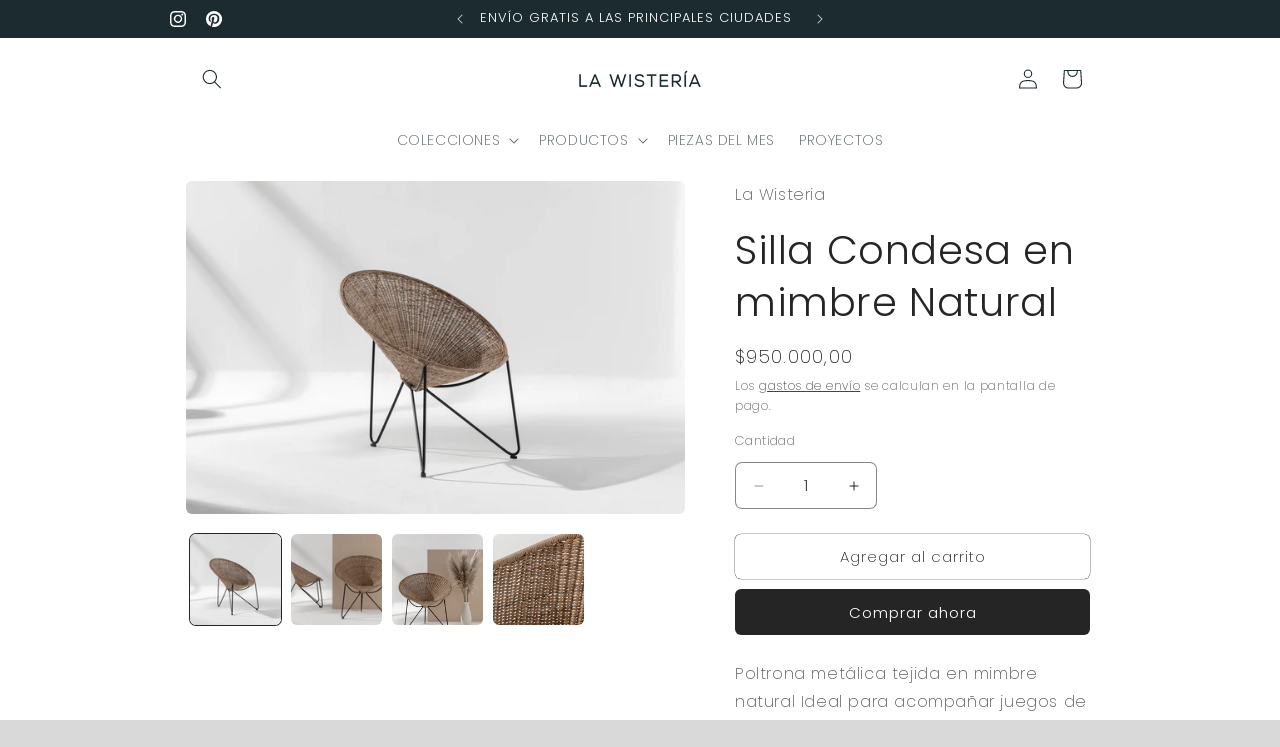

--- FILE ---
content_type: text/html; charset=utf-8
request_url: https://lawisteria.co/products/silla-condesa-en-mimbre-natural
body_size: 26380
content:
<!doctype html>
<html class="js" lang="es">
  <head>
    <meta charset="utf-8">
    <meta http-equiv="X-UA-Compatible" content="IE=edge">
    <meta name="viewport" content="width=device-width,initial-scale=1">
    <meta name="theme-color" content="">
    <link rel="canonical" href="https://lawisteria.co/products/silla-condesa-en-mimbre-natural"><link rel="icon" type="image/png" href="//lawisteria.co/cdn/shop/files/3_098bd1f9-0b00-4ca4-83db-0ea5b183abe2.png?crop=center&height=32&v=1710458132&width=32"><link rel="preconnect" href="https://fonts.shopifycdn.com" crossorigin><title>
      Silla en mimbre Natural
 &ndash; La Wisteria</title>

    
      <meta name="description" content="Poltrona metálica tejida en mimbre natural Ideal para acompañar juegos de sala, auxiliar en habitaciones, o en balcones y exteriores siempre y cuando estén techados.   ">
    

    

<meta property="og:site_name" content="La Wisteria">
<meta property="og:url" content="https://lawisteria.co/products/silla-condesa-en-mimbre-natural">
<meta property="og:title" content="Silla en mimbre Natural">
<meta property="og:type" content="product">
<meta property="og:description" content="Poltrona metálica tejida en mimbre natural Ideal para acompañar juegos de sala, auxiliar en habitaciones, o en balcones y exteriores siempre y cuando estén techados.   "><meta property="og:image" content="http://lawisteria.co/cdn/shop/products/MG_1443.jpg?v=1645486424">
  <meta property="og:image:secure_url" content="https://lawisteria.co/cdn/shop/products/MG_1443.jpg?v=1645486424">
  <meta property="og:image:width" content="3543">
  <meta property="og:image:height" content="2362"><meta property="og:price:amount" content="950.000,00">
  <meta property="og:price:currency" content="COP"><meta name="twitter:card" content="summary_large_image">
<meta name="twitter:title" content="Silla en mimbre Natural">
<meta name="twitter:description" content="Poltrona metálica tejida en mimbre natural Ideal para acompañar juegos de sala, auxiliar en habitaciones, o en balcones y exteriores siempre y cuando estén techados.   ">


    <script src="//lawisteria.co/cdn/shop/t/10/assets/constants.js?v=132983761750457495441752079671" defer="defer"></script>
    <script src="//lawisteria.co/cdn/shop/t/10/assets/pubsub.js?v=25310214064522200911752079673" defer="defer"></script>
    <script src="//lawisteria.co/cdn/shop/t/10/assets/global.js?v=184345515105158409801752079672" defer="defer"></script>
    <script src="//lawisteria.co/cdn/shop/t/10/assets/details-disclosure.js?v=13653116266235556501752079672" defer="defer"></script>
    <script src="//lawisteria.co/cdn/shop/t/10/assets/details-modal.js?v=25581673532751508451752079672" defer="defer"></script>
    <script src="//lawisteria.co/cdn/shop/t/10/assets/search-form.js?v=133129549252120666541752079673" defer="defer"></script><script src="//lawisteria.co/cdn/shop/t/10/assets/animations.js?v=88693664871331136111752079671" defer="defer"></script><script>window.performance && window.performance.mark && window.performance.mark('shopify.content_for_header.start');</script><meta name="facebook-domain-verification" content="k3k4ddcoil8e7dedpoofi8e4v97su4">
<meta name="google-site-verification" content="0VFFiglS_q_xTxN1cl5kHTb7adqvvVA9pmdoa3CroPg">
<meta name="facebook-domain-verification" content="qajpfsinrdpg551wp10pidwe9xx2xx">
<meta id="shopify-digital-wallet" name="shopify-digital-wallet" content="/60789129397/digital_wallets/dialog">
<link rel="alternate" type="application/json+oembed" href="https://lawisteria.co/products/silla-condesa-en-mimbre-natural.oembed">
<script async="async" src="/checkouts/internal/preloads.js?locale=es-CO"></script>
<script id="shopify-features" type="application/json">{"accessToken":"82ae9a7251290e868c240ccdaae43153","betas":["rich-media-storefront-analytics"],"domain":"lawisteria.co","predictiveSearch":true,"shopId":60789129397,"locale":"es"}</script>
<script>var Shopify = Shopify || {};
Shopify.shop = "la-wisteria.myshopify.com";
Shopify.locale = "es";
Shopify.currency = {"active":"COP","rate":"1.0"};
Shopify.country = "CO";
Shopify.theme = {"name":"Copia actualizada de La Wistería 2.0","id":183077404853,"schema_name":"Craft","schema_version":"15.3.0","theme_store_id":1368,"role":"main"};
Shopify.theme.handle = "null";
Shopify.theme.style = {"id":null,"handle":null};
Shopify.cdnHost = "lawisteria.co/cdn";
Shopify.routes = Shopify.routes || {};
Shopify.routes.root = "/";</script>
<script type="module">!function(o){(o.Shopify=o.Shopify||{}).modules=!0}(window);</script>
<script>!function(o){function n(){var o=[];function n(){o.push(Array.prototype.slice.apply(arguments))}return n.q=o,n}var t=o.Shopify=o.Shopify||{};t.loadFeatures=n(),t.autoloadFeatures=n()}(window);</script>
<script id="shop-js-analytics" type="application/json">{"pageType":"product"}</script>
<script defer="defer" async type="module" src="//lawisteria.co/cdn/shopifycloud/shop-js/modules/v2/client.init-shop-cart-sync_CvZOh8Af.es.esm.js"></script>
<script defer="defer" async type="module" src="//lawisteria.co/cdn/shopifycloud/shop-js/modules/v2/chunk.common_3Rxs6Qxh.esm.js"></script>
<script type="module">
  await import("//lawisteria.co/cdn/shopifycloud/shop-js/modules/v2/client.init-shop-cart-sync_CvZOh8Af.es.esm.js");
await import("//lawisteria.co/cdn/shopifycloud/shop-js/modules/v2/chunk.common_3Rxs6Qxh.esm.js");

  window.Shopify.SignInWithShop?.initShopCartSync?.({"fedCMEnabled":true,"windoidEnabled":true});

</script>
<script id="__st">var __st={"a":60789129397,"offset":-18000,"reqid":"ca288721-5670-45d5-aa6b-47f259516494-1768688598","pageurl":"lawisteria.co\/products\/silla-condesa-en-mimbre-natural","u":"6c12dba0efe2","p":"product","rtyp":"product","rid":7168646480053};</script>
<script>window.ShopifyPaypalV4VisibilityTracking = true;</script>
<script id="form-persister">!function(){'use strict';const t='contact',e='new_comment',n=[[t,t],['blogs',e],['comments',e],[t,'customer']],o='password',r='form_key',c=['recaptcha-v3-token','g-recaptcha-response','h-captcha-response',o],s=()=>{try{return window.sessionStorage}catch{return}},i='__shopify_v',u=t=>t.elements[r],a=function(){const t=[...n].map((([t,e])=>`form[action*='/${t}']:not([data-nocaptcha='true']) input[name='form_type'][value='${e}']`)).join(',');var e;return e=t,()=>e?[...document.querySelectorAll(e)].map((t=>t.form)):[]}();function m(t){const e=u(t);a().includes(t)&&(!e||!e.value)&&function(t){try{if(!s())return;!function(t){const e=s();if(!e)return;const n=u(t);if(!n)return;const o=n.value;o&&e.removeItem(o)}(t);const e=Array.from(Array(32),(()=>Math.random().toString(36)[2])).join('');!function(t,e){u(t)||t.append(Object.assign(document.createElement('input'),{type:'hidden',name:r})),t.elements[r].value=e}(t,e),function(t,e){const n=s();if(!n)return;const r=[...t.querySelectorAll(`input[type='${o}']`)].map((({name:t})=>t)),u=[...c,...r],a={};for(const[o,c]of new FormData(t).entries())u.includes(o)||(a[o]=c);n.setItem(e,JSON.stringify({[i]:1,action:t.action,data:a}))}(t,e)}catch(e){console.error('failed to persist form',e)}}(t)}const f=t=>{if('true'===t.dataset.persistBound)return;const e=function(t,e){const n=function(t){return'function'==typeof t.submit?t.submit:HTMLFormElement.prototype.submit}(t).bind(t);return function(){let t;return()=>{t||(t=!0,(()=>{try{e(),n()}catch(t){(t=>{console.error('form submit failed',t)})(t)}})(),setTimeout((()=>t=!1),250))}}()}(t,(()=>{m(t)}));!function(t,e){if('function'==typeof t.submit&&'function'==typeof e)try{t.submit=e}catch{}}(t,e),t.addEventListener('submit',(t=>{t.preventDefault(),e()})),t.dataset.persistBound='true'};!function(){function t(t){const e=(t=>{const e=t.target;return e instanceof HTMLFormElement?e:e&&e.form})(t);e&&m(e)}document.addEventListener('submit',t),document.addEventListener('DOMContentLoaded',(()=>{const e=a();for(const t of e)f(t);var n;n=document.body,new window.MutationObserver((t=>{for(const e of t)if('childList'===e.type&&e.addedNodes.length)for(const t of e.addedNodes)1===t.nodeType&&'FORM'===t.tagName&&a().includes(t)&&f(t)})).observe(n,{childList:!0,subtree:!0,attributes:!1}),document.removeEventListener('submit',t)}))}()}();</script>
<script integrity="sha256-4kQ18oKyAcykRKYeNunJcIwy7WH5gtpwJnB7kiuLZ1E=" data-source-attribution="shopify.loadfeatures" defer="defer" src="//lawisteria.co/cdn/shopifycloud/storefront/assets/storefront/load_feature-a0a9edcb.js" crossorigin="anonymous"></script>
<script data-source-attribution="shopify.dynamic_checkout.dynamic.init">var Shopify=Shopify||{};Shopify.PaymentButton=Shopify.PaymentButton||{isStorefrontPortableWallets:!0,init:function(){window.Shopify.PaymentButton.init=function(){};var t=document.createElement("script");t.src="https://lawisteria.co/cdn/shopifycloud/portable-wallets/latest/portable-wallets.es.js",t.type="module",document.head.appendChild(t)}};
</script>
<script data-source-attribution="shopify.dynamic_checkout.buyer_consent">
  function portableWalletsHideBuyerConsent(e){var t=document.getElementById("shopify-buyer-consent"),n=document.getElementById("shopify-subscription-policy-button");t&&n&&(t.classList.add("hidden"),t.setAttribute("aria-hidden","true"),n.removeEventListener("click",e))}function portableWalletsShowBuyerConsent(e){var t=document.getElementById("shopify-buyer-consent"),n=document.getElementById("shopify-subscription-policy-button");t&&n&&(t.classList.remove("hidden"),t.removeAttribute("aria-hidden"),n.addEventListener("click",e))}window.Shopify?.PaymentButton&&(window.Shopify.PaymentButton.hideBuyerConsent=portableWalletsHideBuyerConsent,window.Shopify.PaymentButton.showBuyerConsent=portableWalletsShowBuyerConsent);
</script>
<script>
  function portableWalletsCleanup(e){e&&e.src&&console.error("Failed to load portable wallets script "+e.src);var t=document.querySelectorAll("shopify-accelerated-checkout .shopify-payment-button__skeleton, shopify-accelerated-checkout-cart .wallet-cart-button__skeleton"),e=document.getElementById("shopify-buyer-consent");for(let e=0;e<t.length;e++)t[e].remove();e&&e.remove()}function portableWalletsNotLoadedAsModule(e){e instanceof ErrorEvent&&"string"==typeof e.message&&e.message.includes("import.meta")&&"string"==typeof e.filename&&e.filename.includes("portable-wallets")&&(window.removeEventListener("error",portableWalletsNotLoadedAsModule),window.Shopify.PaymentButton.failedToLoad=e,"loading"===document.readyState?document.addEventListener("DOMContentLoaded",window.Shopify.PaymentButton.init):window.Shopify.PaymentButton.init())}window.addEventListener("error",portableWalletsNotLoadedAsModule);
</script>

<script type="module" src="https://lawisteria.co/cdn/shopifycloud/portable-wallets/latest/portable-wallets.es.js" onError="portableWalletsCleanup(this)" crossorigin="anonymous"></script>
<script nomodule>
  document.addEventListener("DOMContentLoaded", portableWalletsCleanup);
</script>

<link id="shopify-accelerated-checkout-styles" rel="stylesheet" media="screen" href="https://lawisteria.co/cdn/shopifycloud/portable-wallets/latest/accelerated-checkout-backwards-compat.css" crossorigin="anonymous">
<style id="shopify-accelerated-checkout-cart">
        #shopify-buyer-consent {
  margin-top: 1em;
  display: inline-block;
  width: 100%;
}

#shopify-buyer-consent.hidden {
  display: none;
}

#shopify-subscription-policy-button {
  background: none;
  border: none;
  padding: 0;
  text-decoration: underline;
  font-size: inherit;
  cursor: pointer;
}

#shopify-subscription-policy-button::before {
  box-shadow: none;
}

      </style>
<script id="sections-script" data-sections="header" defer="defer" src="//lawisteria.co/cdn/shop/t/10/compiled_assets/scripts.js?v=703"></script>
<script>window.performance && window.performance.mark && window.performance.mark('shopify.content_for_header.end');</script>


    <style data-shopify>
      @font-face {
  font-family: Poppins;
  font-weight: 200;
  font-style: normal;
  font-display: swap;
  src: url("//lawisteria.co/cdn/fonts/poppins/poppins_n2.99893b093cc6b797a8baf99180056d9e77320b68.woff2") format("woff2"),
       url("//lawisteria.co/cdn/fonts/poppins/poppins_n2.c218f0380a81801a28158673003c167a54d2d69c.woff") format("woff");
}

      @font-face {
  font-family: Poppins;
  font-weight: 700;
  font-style: normal;
  font-display: swap;
  src: url("//lawisteria.co/cdn/fonts/poppins/poppins_n7.56758dcf284489feb014a026f3727f2f20a54626.woff2") format("woff2"),
       url("//lawisteria.co/cdn/fonts/poppins/poppins_n7.f34f55d9b3d3205d2cd6f64955ff4b36f0cfd8da.woff") format("woff");
}

      @font-face {
  font-family: Poppins;
  font-weight: 200;
  font-style: italic;
  font-display: swap;
  src: url("//lawisteria.co/cdn/fonts/poppins/poppins_i2.7783fc51c19908d12281d3f99718d10ab5348963.woff2") format("woff2"),
       url("//lawisteria.co/cdn/fonts/poppins/poppins_i2.34fc94f042b7f47b1448d25c4247572d2f33189b.woff") format("woff");
}

      @font-face {
  font-family: Poppins;
  font-weight: 700;
  font-style: italic;
  font-display: swap;
  src: url("//lawisteria.co/cdn/fonts/poppins/poppins_i7.42fd71da11e9d101e1e6c7932199f925f9eea42d.woff2") format("woff2"),
       url("//lawisteria.co/cdn/fonts/poppins/poppins_i7.ec8499dbd7616004e21155106d13837fff4cf556.woff") format("woff");
}

      @font-face {
  font-family: Poppins;
  font-weight: 300;
  font-style: normal;
  font-display: swap;
  src: url("//lawisteria.co/cdn/fonts/poppins/poppins_n3.05f58335c3209cce17da4f1f1ab324ebe2982441.woff2") format("woff2"),
       url("//lawisteria.co/cdn/fonts/poppins/poppins_n3.6971368e1f131d2c8ff8e3a44a36b577fdda3ff5.woff") format("woff");
}


      
        :root,
        .color-background-1 {
          --color-background: 217,217,217;
        
          --gradient-background: #d9d9d9;
        

        

        --color-foreground: 37,37,37;
        --color-background-contrast: 153,153,153;
        --color-shadow: 32,42,54;
        --color-button: 44,51,47;
        --color-button-text: 255,255,255;
        --color-secondary-button: 217,217,217;
        --color-secondary-button-text: 37,37,37;
        --color-link: 37,37,37;
        --color-badge-foreground: 37,37,37;
        --color-badge-background: 217,217,217;
        --color-badge-border: 37,37,37;
        --payment-terms-background-color: rgb(217 217 217);
      }
      
        
        .color-background-2 {
          --color-background: 255,255,255;
        
          --gradient-background: #ffffff;
        

        

        --color-foreground: 37,37,37;
        --color-background-contrast: 191,191,191;
        --color-shadow: 37,37,37;
        --color-button: 37,37,37;
        --color-button-text: 255,255,255;
        --color-secondary-button: 255,255,255;
        --color-secondary-button-text: 37,37,37;
        --color-link: 37,37,37;
        --color-badge-foreground: 37,37,37;
        --color-badge-background: 255,255,255;
        --color-badge-border: 37,37,37;
        --payment-terms-background-color: rgb(255 255 255);
      }
      
        
        .color-inverse {
          --color-background: 113,106,86;
        
          --gradient-background: #716a56;
        

        

        --color-foreground: 239,236,236;
        --color-background-contrast: 41,38,31;
        --color-shadow: 37,37,37;
        --color-button: 239,236,236;
        --color-button-text: 113,106,86;
        --color-secondary-button: 113,106,86;
        --color-secondary-button-text: 239,236,236;
        --color-link: 239,236,236;
        --color-badge-foreground: 239,236,236;
        --color-badge-background: 113,106,86;
        --color-badge-border: 239,236,236;
        --payment-terms-background-color: rgb(113 106 86);
      }
      
        
        .color-accent-1 {
          --color-background: 27,43,48;
        
          --gradient-background: #1b2b30;
        

        

        --color-foreground: 255,255,255;
        --color-background-contrast: 36,58,64;
        --color-shadow: 37,37,37;
        --color-button: 255,255,255;
        --color-button-text: 27,43,48;
        --color-secondary-button: 27,43,48;
        --color-secondary-button-text: 239,236,236;
        --color-link: 239,236,236;
        --color-badge-foreground: 255,255,255;
        --color-badge-background: 27,43,48;
        --color-badge-border: 255,255,255;
        --payment-terms-background-color: rgb(27 43 48);
      }
      
        
        .color-accent-2 {
          --color-background: 63,81,71;
        
          --gradient-background: #3f5147;
        

        

        --color-foreground: 239,236,236;
        --color-background-contrast: 7,9,8;
        --color-shadow: 37,37,37;
        --color-button: 239,236,236;
        --color-button-text: 63,81,71;
        --color-secondary-button: 63,81,71;
        --color-secondary-button-text: 239,236,236;
        --color-link: 239,236,236;
        --color-badge-foreground: 239,236,236;
        --color-badge-background: 63,81,71;
        --color-badge-border: 239,236,236;
        --payment-terms-background-color: rgb(63 81 71);
      }
      
        
        .color-scheme-7208fa86-c8c6-43ae-8df4-eb757c969214 {
          --color-background: 255,255,255;
        
          --gradient-background: #ffffff;
        

        

        --color-foreground: 27,43,48;
        --color-background-contrast: 191,191,191;
        --color-shadow: 37,37,37;
        --color-button: 27,43,48;
        --color-button-text: 255,255,255;
        --color-secondary-button: 255,255,255;
        --color-secondary-button-text: 27,43,48;
        --color-link: 27,43,48;
        --color-badge-foreground: 27,43,48;
        --color-badge-background: 255,255,255;
        --color-badge-border: 27,43,48;
        --payment-terms-background-color: rgb(255 255 255);
      }
      
        
        .color-scheme-8bb80a3d-49f7-4aa1-88e7-8ac3adbb9653 {
          --color-background: 217,217,217;
        
          --gradient-background: #d9d9d9;
        

        

        --color-foreground: 37,37,37;
        --color-background-contrast: 153,153,153;
        --color-shadow: 37,37,37;
        --color-button: 44,51,47;
        --color-button-text: 255,255,255;
        --color-secondary-button: 217,217,217;
        --color-secondary-button-text: 80,86,85;
        --color-link: 80,86,85;
        --color-badge-foreground: 37,37,37;
        --color-badge-background: 217,217,217;
        --color-badge-border: 37,37,37;
        --payment-terms-background-color: rgb(217 217 217);
      }
      

      body, .color-background-1, .color-background-2, .color-inverse, .color-accent-1, .color-accent-2, .color-scheme-7208fa86-c8c6-43ae-8df4-eb757c969214, .color-scheme-8bb80a3d-49f7-4aa1-88e7-8ac3adbb9653 {
        color: rgba(var(--color-foreground), 0.75);
        background-color: rgb(var(--color-background));
      }

      :root {
        --font-body-family: Poppins, sans-serif;
        --font-body-style: normal;
        --font-body-weight: 200;
        --font-body-weight-bold: 500;

        --font-heading-family: Poppins, sans-serif;
        --font-heading-style: normal;
        --font-heading-weight: 300;

        --font-body-scale: 1.0;
        --font-heading-scale: 1.0;

        --media-padding: px;
        --media-border-opacity: 0.1;
        --media-border-width: 0px;
        --media-radius: 6px;
        --media-shadow-opacity: 0.0;
        --media-shadow-horizontal-offset: 0px;
        --media-shadow-vertical-offset: 0px;
        --media-shadow-blur-radius: 5px;
        --media-shadow-visible: 0;

        --page-width: 100rem;
        --page-width-margin: 0rem;

        --product-card-image-padding: 0.0rem;
        --product-card-corner-radius: 0.0rem;
        --product-card-text-alignment: left;
        --product-card-border-width: 0.0rem;
        --product-card-border-opacity: 0.1;
        --product-card-shadow-opacity: 0.0;
        --product-card-shadow-visible: 0;
        --product-card-shadow-horizontal-offset: 0.0rem;
        --product-card-shadow-vertical-offset: 0.4rem;
        --product-card-shadow-blur-radius: 2.5rem;

        --collection-card-image-padding: 0.0rem;
        --collection-card-corner-radius: 0.0rem;
        --collection-card-text-alignment: left;
        --collection-card-border-width: 0.1rem;
        --collection-card-border-opacity: 0.1;
        --collection-card-shadow-opacity: 0.0;
        --collection-card-shadow-visible: 0;
        --collection-card-shadow-horizontal-offset: 0.0rem;
        --collection-card-shadow-vertical-offset: 0.4rem;
        --collection-card-shadow-blur-radius: 0.5rem;

        --blog-card-image-padding: 0.0rem;
        --blog-card-corner-radius: 0.0rem;
        --blog-card-text-alignment: center;
        --blog-card-border-width: 0.0rem;
        --blog-card-border-opacity: 0.0;
        --blog-card-shadow-opacity: 0.0;
        --blog-card-shadow-visible: 0;
        --blog-card-shadow-horizontal-offset: -4.0rem;
        --blog-card-shadow-vertical-offset: -4.0rem;
        --blog-card-shadow-blur-radius: 0.5rem;

        --badge-corner-radius: 0.6rem;

        --popup-border-width: 0px;
        --popup-border-opacity: 0.5;
        --popup-corner-radius: 6px;
        --popup-shadow-opacity: 0.0;
        --popup-shadow-horizontal-offset: 0px;
        --popup-shadow-vertical-offset: 4px;
        --popup-shadow-blur-radius: 5px;

        --drawer-border-width: 1px;
        --drawer-border-opacity: 0.1;
        --drawer-shadow-opacity: 0.0;
        --drawer-shadow-horizontal-offset: 0px;
        --drawer-shadow-vertical-offset: 4px;
        --drawer-shadow-blur-radius: 5px;

        --spacing-sections-desktop: 0px;
        --spacing-sections-mobile: 0px;

        --grid-desktop-vertical-spacing: 8px;
        --grid-desktop-horizontal-spacing: 8px;
        --grid-mobile-vertical-spacing: 4px;
        --grid-mobile-horizontal-spacing: 4px;

        --text-boxes-border-opacity: 0.05;
        --text-boxes-border-width: 0px;
        --text-boxes-radius: 0px;
        --text-boxes-shadow-opacity: 0.0;
        --text-boxes-shadow-visible: 0;
        --text-boxes-shadow-horizontal-offset: 0px;
        --text-boxes-shadow-vertical-offset: 4px;
        --text-boxes-shadow-blur-radius: 5px;

        --buttons-radius: 6px;
        --buttons-radius-outset: 6px;
        --buttons-border-width: 0px;
        --buttons-border-opacity: 1.0;
        --buttons-shadow-opacity: 0.0;
        --buttons-shadow-visible: 0;
        --buttons-shadow-horizontal-offset: 0px;
        --buttons-shadow-vertical-offset: 4px;
        --buttons-shadow-blur-radius: 5px;
        --buttons-border-offset: 0.3px;

        --inputs-radius: 6px;
        --inputs-border-width: 1px;
        --inputs-border-opacity: 0.55;
        --inputs-shadow-opacity: 0.0;
        --inputs-shadow-horizontal-offset: 0px;
        --inputs-margin-offset: 0px;
        --inputs-shadow-vertical-offset: -2px;
        --inputs-shadow-blur-radius: 5px;
        --inputs-radius-outset: 7px;

        --variant-pills-radius: 40px;
        --variant-pills-border-width: 1px;
        --variant-pills-border-opacity: 0.55;
        --variant-pills-shadow-opacity: 0.0;
        --variant-pills-shadow-horizontal-offset: 0px;
        --variant-pills-shadow-vertical-offset: 4px;
        --variant-pills-shadow-blur-radius: 5px;
      }

      *,
      *::before,
      *::after {
        box-sizing: inherit;
      }

      html {
        box-sizing: border-box;
        font-size: calc(var(--font-body-scale) * 62.5%);
        height: 100%;
      }

      body {
        display: grid;
        grid-template-rows: auto auto 1fr auto;
        grid-template-columns: 100%;
        min-height: 100%;
        margin: 0;
        font-size: 1.5rem;
        letter-spacing: 0.06rem;
        line-height: calc(1 + 0.8 / var(--font-body-scale));
        font-family: var(--font-body-family);
        font-style: var(--font-body-style);
        font-weight: var(--font-body-weight);
      }

      @media screen and (min-width: 750px) {
        body {
          font-size: 1.6rem;
        }
      }
    </style>

    <link href="//lawisteria.co/cdn/shop/t/10/assets/base.css?v=159841507637079171801752079671" rel="stylesheet" type="text/css" media="all" />
    <link rel="stylesheet" href="//lawisteria.co/cdn/shop/t/10/assets/component-cart-items.css?v=123238115697927560811752079671" media="print" onload="this.media='all'">
      <link rel="preload" as="font" href="//lawisteria.co/cdn/fonts/poppins/poppins_n2.99893b093cc6b797a8baf99180056d9e77320b68.woff2" type="font/woff2" crossorigin>
      

      <link rel="preload" as="font" href="//lawisteria.co/cdn/fonts/poppins/poppins_n3.05f58335c3209cce17da4f1f1ab324ebe2982441.woff2" type="font/woff2" crossorigin>
      
<link
        rel="stylesheet"
        href="//lawisteria.co/cdn/shop/t/10/assets/component-predictive-search.css?v=118923337488134913561752079671"
        media="print"
        onload="this.media='all'"
      ><script>
      if (Shopify.designMode) {
        document.documentElement.classList.add('shopify-design-mode');
      }
    </script>
  <!-- BEGIN app block: shopify://apps/instafeed/blocks/head-block/c447db20-095d-4a10-9725-b5977662c9d5 --><link rel="preconnect" href="https://cdn.nfcube.com/">
<link rel="preconnect" href="https://scontent.cdninstagram.com/">


  <script>
    document.addEventListener('DOMContentLoaded', function () {
      let instafeedScript = document.createElement('script');

      
        instafeedScript.src = 'https://cdn.nfcube.com/instafeed-2265c4b369e4c3c664d8f648e446b3f0.js';
      

      document.body.appendChild(instafeedScript);
    });
  </script>





<!-- END app block --><link href="https://monorail-edge.shopifysvc.com" rel="dns-prefetch">
<script>(function(){if ("sendBeacon" in navigator && "performance" in window) {try {var session_token_from_headers = performance.getEntriesByType('navigation')[0].serverTiming.find(x => x.name == '_s').description;} catch {var session_token_from_headers = undefined;}var session_cookie_matches = document.cookie.match(/_shopify_s=([^;]*)/);var session_token_from_cookie = session_cookie_matches && session_cookie_matches.length === 2 ? session_cookie_matches[1] : "";var session_token = session_token_from_headers || session_token_from_cookie || "";function handle_abandonment_event(e) {var entries = performance.getEntries().filter(function(entry) {return /monorail-edge.shopifysvc.com/.test(entry.name);});if (!window.abandonment_tracked && entries.length === 0) {window.abandonment_tracked = true;var currentMs = Date.now();var navigation_start = performance.timing.navigationStart;var payload = {shop_id: 60789129397,url: window.location.href,navigation_start,duration: currentMs - navigation_start,session_token,page_type: "product"};window.navigator.sendBeacon("https://monorail-edge.shopifysvc.com/v1/produce", JSON.stringify({schema_id: "online_store_buyer_site_abandonment/1.1",payload: payload,metadata: {event_created_at_ms: currentMs,event_sent_at_ms: currentMs}}));}}window.addEventListener('pagehide', handle_abandonment_event);}}());</script>
<script id="web-pixels-manager-setup">(function e(e,d,r,n,o){if(void 0===o&&(o={}),!Boolean(null===(a=null===(i=window.Shopify)||void 0===i?void 0:i.analytics)||void 0===a?void 0:a.replayQueue)){var i,a;window.Shopify=window.Shopify||{};var t=window.Shopify;t.analytics=t.analytics||{};var s=t.analytics;s.replayQueue=[],s.publish=function(e,d,r){return s.replayQueue.push([e,d,r]),!0};try{self.performance.mark("wpm:start")}catch(e){}var l=function(){var e={modern:/Edge?\/(1{2}[4-9]|1[2-9]\d|[2-9]\d{2}|\d{4,})\.\d+(\.\d+|)|Firefox\/(1{2}[4-9]|1[2-9]\d|[2-9]\d{2}|\d{4,})\.\d+(\.\d+|)|Chrom(ium|e)\/(9{2}|\d{3,})\.\d+(\.\d+|)|(Maci|X1{2}).+ Version\/(15\.\d+|(1[6-9]|[2-9]\d|\d{3,})\.\d+)([,.]\d+|)( \(\w+\)|)( Mobile\/\w+|) Safari\/|Chrome.+OPR\/(9{2}|\d{3,})\.\d+\.\d+|(CPU[ +]OS|iPhone[ +]OS|CPU[ +]iPhone|CPU IPhone OS|CPU iPad OS)[ +]+(15[._]\d+|(1[6-9]|[2-9]\d|\d{3,})[._]\d+)([._]\d+|)|Android:?[ /-](13[3-9]|1[4-9]\d|[2-9]\d{2}|\d{4,})(\.\d+|)(\.\d+|)|Android.+Firefox\/(13[5-9]|1[4-9]\d|[2-9]\d{2}|\d{4,})\.\d+(\.\d+|)|Android.+Chrom(ium|e)\/(13[3-9]|1[4-9]\d|[2-9]\d{2}|\d{4,})\.\d+(\.\d+|)|SamsungBrowser\/([2-9]\d|\d{3,})\.\d+/,legacy:/Edge?\/(1[6-9]|[2-9]\d|\d{3,})\.\d+(\.\d+|)|Firefox\/(5[4-9]|[6-9]\d|\d{3,})\.\d+(\.\d+|)|Chrom(ium|e)\/(5[1-9]|[6-9]\d|\d{3,})\.\d+(\.\d+|)([\d.]+$|.*Safari\/(?![\d.]+ Edge\/[\d.]+$))|(Maci|X1{2}).+ Version\/(10\.\d+|(1[1-9]|[2-9]\d|\d{3,})\.\d+)([,.]\d+|)( \(\w+\)|)( Mobile\/\w+|) Safari\/|Chrome.+OPR\/(3[89]|[4-9]\d|\d{3,})\.\d+\.\d+|(CPU[ +]OS|iPhone[ +]OS|CPU[ +]iPhone|CPU IPhone OS|CPU iPad OS)[ +]+(10[._]\d+|(1[1-9]|[2-9]\d|\d{3,})[._]\d+)([._]\d+|)|Android:?[ /-](13[3-9]|1[4-9]\d|[2-9]\d{2}|\d{4,})(\.\d+|)(\.\d+|)|Mobile Safari.+OPR\/([89]\d|\d{3,})\.\d+\.\d+|Android.+Firefox\/(13[5-9]|1[4-9]\d|[2-9]\d{2}|\d{4,})\.\d+(\.\d+|)|Android.+Chrom(ium|e)\/(13[3-9]|1[4-9]\d|[2-9]\d{2}|\d{4,})\.\d+(\.\d+|)|Android.+(UC? ?Browser|UCWEB|U3)[ /]?(15\.([5-9]|\d{2,})|(1[6-9]|[2-9]\d|\d{3,})\.\d+)\.\d+|SamsungBrowser\/(5\.\d+|([6-9]|\d{2,})\.\d+)|Android.+MQ{2}Browser\/(14(\.(9|\d{2,})|)|(1[5-9]|[2-9]\d|\d{3,})(\.\d+|))(\.\d+|)|K[Aa][Ii]OS\/(3\.\d+|([4-9]|\d{2,})\.\d+)(\.\d+|)/},d=e.modern,r=e.legacy,n=navigator.userAgent;return n.match(d)?"modern":n.match(r)?"legacy":"unknown"}(),u="modern"===l?"modern":"legacy",c=(null!=n?n:{modern:"",legacy:""})[u],f=function(e){return[e.baseUrl,"/wpm","/b",e.hashVersion,"modern"===e.buildTarget?"m":"l",".js"].join("")}({baseUrl:d,hashVersion:r,buildTarget:u}),m=function(e){var d=e.version,r=e.bundleTarget,n=e.surface,o=e.pageUrl,i=e.monorailEndpoint;return{emit:function(e){var a=e.status,t=e.errorMsg,s=(new Date).getTime(),l=JSON.stringify({metadata:{event_sent_at_ms:s},events:[{schema_id:"web_pixels_manager_load/3.1",payload:{version:d,bundle_target:r,page_url:o,status:a,surface:n,error_msg:t},metadata:{event_created_at_ms:s}}]});if(!i)return console&&console.warn&&console.warn("[Web Pixels Manager] No Monorail endpoint provided, skipping logging."),!1;try{return self.navigator.sendBeacon.bind(self.navigator)(i,l)}catch(e){}var u=new XMLHttpRequest;try{return u.open("POST",i,!0),u.setRequestHeader("Content-Type","text/plain"),u.send(l),!0}catch(e){return console&&console.warn&&console.warn("[Web Pixels Manager] Got an unhandled error while logging to Monorail."),!1}}}}({version:r,bundleTarget:l,surface:e.surface,pageUrl:self.location.href,monorailEndpoint:e.monorailEndpoint});try{o.browserTarget=l,function(e){var d=e.src,r=e.async,n=void 0===r||r,o=e.onload,i=e.onerror,a=e.sri,t=e.scriptDataAttributes,s=void 0===t?{}:t,l=document.createElement("script"),u=document.querySelector("head"),c=document.querySelector("body");if(l.async=n,l.src=d,a&&(l.integrity=a,l.crossOrigin="anonymous"),s)for(var f in s)if(Object.prototype.hasOwnProperty.call(s,f))try{l.dataset[f]=s[f]}catch(e){}if(o&&l.addEventListener("load",o),i&&l.addEventListener("error",i),u)u.appendChild(l);else{if(!c)throw new Error("Did not find a head or body element to append the script");c.appendChild(l)}}({src:f,async:!0,onload:function(){if(!function(){var e,d;return Boolean(null===(d=null===(e=window.Shopify)||void 0===e?void 0:e.analytics)||void 0===d?void 0:d.initialized)}()){var d=window.webPixelsManager.init(e)||void 0;if(d){var r=window.Shopify.analytics;r.replayQueue.forEach((function(e){var r=e[0],n=e[1],o=e[2];d.publishCustomEvent(r,n,o)})),r.replayQueue=[],r.publish=d.publishCustomEvent,r.visitor=d.visitor,r.initialized=!0}}},onerror:function(){return m.emit({status:"failed",errorMsg:"".concat(f," has failed to load")})},sri:function(e){var d=/^sha384-[A-Za-z0-9+/=]+$/;return"string"==typeof e&&d.test(e)}(c)?c:"",scriptDataAttributes:o}),m.emit({status:"loading"})}catch(e){m.emit({status:"failed",errorMsg:(null==e?void 0:e.message)||"Unknown error"})}}})({shopId: 60789129397,storefrontBaseUrl: "https://lawisteria.co",extensionsBaseUrl: "https://extensions.shopifycdn.com/cdn/shopifycloud/web-pixels-manager",monorailEndpoint: "https://monorail-edge.shopifysvc.com/unstable/produce_batch",surface: "storefront-renderer",enabledBetaFlags: ["2dca8a86"],webPixelsConfigList: [{"id":"447381685","configuration":"{\"config\":\"{\\\"google_tag_ids\\\":[\\\"G-5K4HZ79D39\\\",\\\"AW-654292614\\\",\\\"GT-WRF2HNW\\\"],\\\"target_country\\\":\\\"CO\\\",\\\"gtag_events\\\":[{\\\"type\\\":\\\"begin_checkout\\\",\\\"action_label\\\":[\\\"G-5K4HZ79D39\\\",\\\"AW-654292614\\\/abU5CM_gmawaEIbt_rcC\\\"]},{\\\"type\\\":\\\"search\\\",\\\"action_label\\\":[\\\"G-5K4HZ79D39\\\",\\\"AW-654292614\\\/jmqoCJOKmqwaEIbt_rcC\\\"]},{\\\"type\\\":\\\"view_item\\\",\\\"action_label\\\":[\\\"G-5K4HZ79D39\\\",\\\"AW-654292614\\\/2OaCCJCKmqwaEIbt_rcC\\\",\\\"MC-C57G2PHKJW\\\"]},{\\\"type\\\":\\\"purchase\\\",\\\"action_label\\\":[\\\"G-5K4HZ79D39\\\",\\\"AW-654292614\\\/UL4uCMzgmawaEIbt_rcC\\\",\\\"MC-C57G2PHKJW\\\",\\\"AW-654292614\\\/x6V8CKjFqqwaEIbt_rcC\\\"]},{\\\"type\\\":\\\"page_view\\\",\\\"action_label\\\":[\\\"G-5K4HZ79D39\\\",\\\"AW-654292614\\\/EJKYCNXgmawaEIbt_rcC\\\",\\\"MC-C57G2PHKJW\\\"]},{\\\"type\\\":\\\"add_payment_info\\\",\\\"action_label\\\":[\\\"G-5K4HZ79D39\\\",\\\"AW-654292614\\\/h4WMCJaKmqwaEIbt_rcC\\\"]},{\\\"type\\\":\\\"add_to_cart\\\",\\\"action_label\\\":[\\\"G-5K4HZ79D39\\\",\\\"AW-654292614\\\/gKXnCNLgmawaEIbt_rcC\\\"]}],\\\"enable_monitoring_mode\\\":false}\"}","eventPayloadVersion":"v1","runtimeContext":"OPEN","scriptVersion":"b2a88bafab3e21179ed38636efcd8a93","type":"APP","apiClientId":1780363,"privacyPurposes":[],"dataSharingAdjustments":{"protectedCustomerApprovalScopes":["read_customer_address","read_customer_email","read_customer_name","read_customer_personal_data","read_customer_phone"]}},{"id":"154927285","configuration":"{\"pixel_id\":\"672164577259265\",\"pixel_type\":\"facebook_pixel\"}","eventPayloadVersion":"v1","runtimeContext":"OPEN","scriptVersion":"ca16bc87fe92b6042fbaa3acc2fbdaa6","type":"APP","apiClientId":2329312,"privacyPurposes":["ANALYTICS","MARKETING","SALE_OF_DATA"],"dataSharingAdjustments":{"protectedCustomerApprovalScopes":["read_customer_address","read_customer_email","read_customer_name","read_customer_personal_data","read_customer_phone"]}},{"id":"78282933","configuration":"{\"tagID\":\"2613753011987\"}","eventPayloadVersion":"v1","runtimeContext":"STRICT","scriptVersion":"18031546ee651571ed29edbe71a3550b","type":"APP","apiClientId":3009811,"privacyPurposes":["ANALYTICS","MARKETING","SALE_OF_DATA"],"dataSharingAdjustments":{"protectedCustomerApprovalScopes":["read_customer_address","read_customer_email","read_customer_name","read_customer_personal_data","read_customer_phone"]}},{"id":"shopify-app-pixel","configuration":"{}","eventPayloadVersion":"v1","runtimeContext":"STRICT","scriptVersion":"0450","apiClientId":"shopify-pixel","type":"APP","privacyPurposes":["ANALYTICS","MARKETING"]},{"id":"shopify-custom-pixel","eventPayloadVersion":"v1","runtimeContext":"LAX","scriptVersion":"0450","apiClientId":"shopify-pixel","type":"CUSTOM","privacyPurposes":["ANALYTICS","MARKETING"]}],isMerchantRequest: false,initData: {"shop":{"name":"La Wisteria","paymentSettings":{"currencyCode":"COP"},"myshopifyDomain":"la-wisteria.myshopify.com","countryCode":"CO","storefrontUrl":"https:\/\/lawisteria.co"},"customer":null,"cart":null,"checkout":null,"productVariants":[{"price":{"amount":950000.0,"currencyCode":"COP"},"product":{"title":"Silla Condesa en mimbre Natural","vendor":"La Wisteria","id":"7168646480053","untranslatedTitle":"Silla Condesa en mimbre Natural","url":"\/products\/silla-condesa-en-mimbre-natural","type":"Sillas poltrona"},"id":"41634936848565","image":{"src":"\/\/lawisteria.co\/cdn\/shop\/products\/MG_1443.jpg?v=1645486424"},"sku":"","title":"Default Title","untranslatedTitle":"Default Title"}],"purchasingCompany":null},},"https://lawisteria.co/cdn","fcfee988w5aeb613cpc8e4bc33m6693e112",{"modern":"","legacy":""},{"shopId":"60789129397","storefrontBaseUrl":"https:\/\/lawisteria.co","extensionBaseUrl":"https:\/\/extensions.shopifycdn.com\/cdn\/shopifycloud\/web-pixels-manager","surface":"storefront-renderer","enabledBetaFlags":"[\"2dca8a86\"]","isMerchantRequest":"false","hashVersion":"fcfee988w5aeb613cpc8e4bc33m6693e112","publish":"custom","events":"[[\"page_viewed\",{}],[\"product_viewed\",{\"productVariant\":{\"price\":{\"amount\":950000.0,\"currencyCode\":\"COP\"},\"product\":{\"title\":\"Silla Condesa en mimbre Natural\",\"vendor\":\"La Wisteria\",\"id\":\"7168646480053\",\"untranslatedTitle\":\"Silla Condesa en mimbre Natural\",\"url\":\"\/products\/silla-condesa-en-mimbre-natural\",\"type\":\"Sillas poltrona\"},\"id\":\"41634936848565\",\"image\":{\"src\":\"\/\/lawisteria.co\/cdn\/shop\/products\/MG_1443.jpg?v=1645486424\"},\"sku\":\"\",\"title\":\"Default Title\",\"untranslatedTitle\":\"Default Title\"}}]]"});</script><script>
  window.ShopifyAnalytics = window.ShopifyAnalytics || {};
  window.ShopifyAnalytics.meta = window.ShopifyAnalytics.meta || {};
  window.ShopifyAnalytics.meta.currency = 'COP';
  var meta = {"product":{"id":7168646480053,"gid":"gid:\/\/shopify\/Product\/7168646480053","vendor":"La Wisteria","type":"Sillas poltrona","handle":"silla-condesa-en-mimbre-natural","variants":[{"id":41634936848565,"price":95000000,"name":"Silla Condesa en mimbre Natural","public_title":null,"sku":""}],"remote":false},"page":{"pageType":"product","resourceType":"product","resourceId":7168646480053,"requestId":"ca288721-5670-45d5-aa6b-47f259516494-1768688598"}};
  for (var attr in meta) {
    window.ShopifyAnalytics.meta[attr] = meta[attr];
  }
</script>
<script class="analytics">
  (function () {
    var customDocumentWrite = function(content) {
      var jquery = null;

      if (window.jQuery) {
        jquery = window.jQuery;
      } else if (window.Checkout && window.Checkout.$) {
        jquery = window.Checkout.$;
      }

      if (jquery) {
        jquery('body').append(content);
      }
    };

    var hasLoggedConversion = function(token) {
      if (token) {
        return document.cookie.indexOf('loggedConversion=' + token) !== -1;
      }
      return false;
    }

    var setCookieIfConversion = function(token) {
      if (token) {
        var twoMonthsFromNow = new Date(Date.now());
        twoMonthsFromNow.setMonth(twoMonthsFromNow.getMonth() + 2);

        document.cookie = 'loggedConversion=' + token + '; expires=' + twoMonthsFromNow;
      }
    }

    var trekkie = window.ShopifyAnalytics.lib = window.trekkie = window.trekkie || [];
    if (trekkie.integrations) {
      return;
    }
    trekkie.methods = [
      'identify',
      'page',
      'ready',
      'track',
      'trackForm',
      'trackLink'
    ];
    trekkie.factory = function(method) {
      return function() {
        var args = Array.prototype.slice.call(arguments);
        args.unshift(method);
        trekkie.push(args);
        return trekkie;
      };
    };
    for (var i = 0; i < trekkie.methods.length; i++) {
      var key = trekkie.methods[i];
      trekkie[key] = trekkie.factory(key);
    }
    trekkie.load = function(config) {
      trekkie.config = config || {};
      trekkie.config.initialDocumentCookie = document.cookie;
      var first = document.getElementsByTagName('script')[0];
      var script = document.createElement('script');
      script.type = 'text/javascript';
      script.onerror = function(e) {
        var scriptFallback = document.createElement('script');
        scriptFallback.type = 'text/javascript';
        scriptFallback.onerror = function(error) {
                var Monorail = {
      produce: function produce(monorailDomain, schemaId, payload) {
        var currentMs = new Date().getTime();
        var event = {
          schema_id: schemaId,
          payload: payload,
          metadata: {
            event_created_at_ms: currentMs,
            event_sent_at_ms: currentMs
          }
        };
        return Monorail.sendRequest("https://" + monorailDomain + "/v1/produce", JSON.stringify(event));
      },
      sendRequest: function sendRequest(endpointUrl, payload) {
        // Try the sendBeacon API
        if (window && window.navigator && typeof window.navigator.sendBeacon === 'function' && typeof window.Blob === 'function' && !Monorail.isIos12()) {
          var blobData = new window.Blob([payload], {
            type: 'text/plain'
          });

          if (window.navigator.sendBeacon(endpointUrl, blobData)) {
            return true;
          } // sendBeacon was not successful

        } // XHR beacon

        var xhr = new XMLHttpRequest();

        try {
          xhr.open('POST', endpointUrl);
          xhr.setRequestHeader('Content-Type', 'text/plain');
          xhr.send(payload);
        } catch (e) {
          console.log(e);
        }

        return false;
      },
      isIos12: function isIos12() {
        return window.navigator.userAgent.lastIndexOf('iPhone; CPU iPhone OS 12_') !== -1 || window.navigator.userAgent.lastIndexOf('iPad; CPU OS 12_') !== -1;
      }
    };
    Monorail.produce('monorail-edge.shopifysvc.com',
      'trekkie_storefront_load_errors/1.1',
      {shop_id: 60789129397,
      theme_id: 183077404853,
      app_name: "storefront",
      context_url: window.location.href,
      source_url: "//lawisteria.co/cdn/s/trekkie.storefront.cd680fe47e6c39ca5d5df5f0a32d569bc48c0f27.min.js"});

        };
        scriptFallback.async = true;
        scriptFallback.src = '//lawisteria.co/cdn/s/trekkie.storefront.cd680fe47e6c39ca5d5df5f0a32d569bc48c0f27.min.js';
        first.parentNode.insertBefore(scriptFallback, first);
      };
      script.async = true;
      script.src = '//lawisteria.co/cdn/s/trekkie.storefront.cd680fe47e6c39ca5d5df5f0a32d569bc48c0f27.min.js';
      first.parentNode.insertBefore(script, first);
    };
    trekkie.load(
      {"Trekkie":{"appName":"storefront","development":false,"defaultAttributes":{"shopId":60789129397,"isMerchantRequest":null,"themeId":183077404853,"themeCityHash":"1729321474360161277","contentLanguage":"es","currency":"COP","eventMetadataId":"472757dc-419a-4ad8-92b8-e95e5457f3b3"},"isServerSideCookieWritingEnabled":true,"monorailRegion":"shop_domain","enabledBetaFlags":["65f19447"]},"Session Attribution":{},"S2S":{"facebookCapiEnabled":true,"source":"trekkie-storefront-renderer","apiClientId":580111}}
    );

    var loaded = false;
    trekkie.ready(function() {
      if (loaded) return;
      loaded = true;

      window.ShopifyAnalytics.lib = window.trekkie;

      var originalDocumentWrite = document.write;
      document.write = customDocumentWrite;
      try { window.ShopifyAnalytics.merchantGoogleAnalytics.call(this); } catch(error) {};
      document.write = originalDocumentWrite;

      window.ShopifyAnalytics.lib.page(null,{"pageType":"product","resourceType":"product","resourceId":7168646480053,"requestId":"ca288721-5670-45d5-aa6b-47f259516494-1768688598","shopifyEmitted":true});

      var match = window.location.pathname.match(/checkouts\/(.+)\/(thank_you|post_purchase)/)
      var token = match? match[1]: undefined;
      if (!hasLoggedConversion(token)) {
        setCookieIfConversion(token);
        window.ShopifyAnalytics.lib.track("Viewed Product",{"currency":"COP","variantId":41634936848565,"productId":7168646480053,"productGid":"gid:\/\/shopify\/Product\/7168646480053","name":"Silla Condesa en mimbre Natural","price":"950000.00","sku":"","brand":"La Wisteria","variant":null,"category":"Sillas poltrona","nonInteraction":true,"remote":false},undefined,undefined,{"shopifyEmitted":true});
      window.ShopifyAnalytics.lib.track("monorail:\/\/trekkie_storefront_viewed_product\/1.1",{"currency":"COP","variantId":41634936848565,"productId":7168646480053,"productGid":"gid:\/\/shopify\/Product\/7168646480053","name":"Silla Condesa en mimbre Natural","price":"950000.00","sku":"","brand":"La Wisteria","variant":null,"category":"Sillas poltrona","nonInteraction":true,"remote":false,"referer":"https:\/\/lawisteria.co\/products\/silla-condesa-en-mimbre-natural"});
      }
    });


        var eventsListenerScript = document.createElement('script');
        eventsListenerScript.async = true;
        eventsListenerScript.src = "//lawisteria.co/cdn/shopifycloud/storefront/assets/shop_events_listener-3da45d37.js";
        document.getElementsByTagName('head')[0].appendChild(eventsListenerScript);

})();</script>
<script
  defer
  src="https://lawisteria.co/cdn/shopifycloud/perf-kit/shopify-perf-kit-3.0.4.min.js"
  data-application="storefront-renderer"
  data-shop-id="60789129397"
  data-render-region="gcp-us-central1"
  data-page-type="product"
  data-theme-instance-id="183077404853"
  data-theme-name="Craft"
  data-theme-version="15.3.0"
  data-monorail-region="shop_domain"
  data-resource-timing-sampling-rate="10"
  data-shs="true"
  data-shs-beacon="true"
  data-shs-export-with-fetch="true"
  data-shs-logs-sample-rate="1"
  data-shs-beacon-endpoint="https://lawisteria.co/api/collect"
></script>
</head>

  <body class="gradient animate--hover-default">
    <a class="skip-to-content-link button visually-hidden" href="#MainContent">
      Ir directamente al contenido
    </a><!-- BEGIN sections: header-group -->
<div id="shopify-section-sections--25519892529333__announcement-bar" class="shopify-section shopify-section-group-header-group announcement-bar-section"><link href="//lawisteria.co/cdn/shop/t/10/assets/component-slideshow.css?v=17933591812325749411752079671" rel="stylesheet" type="text/css" media="all" />
<link href="//lawisteria.co/cdn/shop/t/10/assets/component-slider.css?v=14039311878856620671752079671" rel="stylesheet" type="text/css" media="all" />

  <link href="//lawisteria.co/cdn/shop/t/10/assets/component-list-social.css?v=35792976012981934991752079671" rel="stylesheet" type="text/css" media="all" />


<div
  class="utility-bar color-accent-1 gradient"
>
  <div class="page-width utility-bar__grid utility-bar__grid--3-col">

<ul class="list-unstyled list-social" role="list"><li class="list-social__item">
      <a href="https://www.instagram.com/la_wisteria/" class="link list-social__link">
        <span class="svg-wrapper"><svg class="icon icon-instagram" viewBox="0 0 20 20"><path fill="currentColor" fill-rule="evenodd" d="M13.23 3.492c-.84-.037-1.096-.046-3.23-.046-2.144 0-2.39.01-3.238.055-.776.027-1.195.164-1.487.273a2.4 2.4 0 0 0-.912.593 2.5 2.5 0 0 0-.602.922c-.11.282-.238.702-.274 1.486-.046.84-.046 1.095-.046 3.23s.01 2.39.046 3.229c.004.51.097 1.016.274 1.495.145.365.319.639.602.913.282.282.538.456.92.602.474.176.974.268 1.479.273.848.046 1.103.046 3.238.046s2.39-.01 3.23-.046c.784-.036 1.203-.164 1.486-.273.374-.146.648-.329.921-.602.283-.283.447-.548.602-.922.177-.476.27-.979.274-1.486.037-.84.046-1.095.046-3.23s-.01-2.39-.055-3.229c-.027-.784-.164-1.204-.274-1.495a2.4 2.4 0 0 0-.593-.913 2.6 2.6 0 0 0-.92-.602c-.284-.11-.703-.237-1.488-.273ZM6.697 2.05c.857-.036 1.131-.045 3.302-.045a63 63 0 0 1 3.302.045c.664.014 1.321.14 1.943.374a4 4 0 0 1 1.414.922c.41.397.728.88.93 1.414.23.622.354 1.279.365 1.942C18 7.56 18 7.824 18 10.005c0 2.17-.01 2.444-.046 3.292-.036.858-.173 1.442-.374 1.943-.2.53-.474.976-.92 1.423a3.9 3.9 0 0 1-1.415.922c-.51.191-1.095.337-1.943.374-.857.036-1.122.045-3.302.045-2.171 0-2.445-.009-3.302-.055-.849-.027-1.432-.164-1.943-.364a4.15 4.15 0 0 1-1.414-.922 4.1 4.1 0 0 1-.93-1.423c-.183-.51-.329-1.085-.365-1.943C2.009 12.45 2 12.167 2 10.004c0-2.161 0-2.435.055-3.302.027-.848.164-1.432.365-1.942a4.4 4.4 0 0 1 .92-1.414 4.2 4.2 0 0 1 1.415-.93c.51-.183 1.094-.33 1.943-.366Zm.427 4.806a4.105 4.105 0 1 1 5.805 5.805 4.105 4.105 0 0 1-5.805-5.805m1.882 5.371a2.668 2.668 0 1 0 2.042-4.93 2.668 2.668 0 0 0-2.042 4.93m5.922-5.942a.958.958 0 1 1-1.355-1.355.958.958 0 0 1 1.355 1.355" clip-rule="evenodd"/></svg>
</span>
        <span class="visually-hidden">Instagram</span>
      </a>
    </li><li class="list-social__item">
      <a href="https://co.pinterest.com/Lawisteriadeco/" class="link list-social__link">
        <span class="svg-wrapper"><svg class="icon icon-pinterest" viewBox="0 0 20 20"><path fill="currentColor" d="M10 2.01a8.1 8.1 0 0 1 5.666 2.353 8.09 8.09 0 0 1 1.277 9.68A7.95 7.95 0 0 1 10 18.04a8.2 8.2 0 0 1-2.276-.307c.403-.653.672-1.24.816-1.729l.567-2.2c.134.27.393.5.768.702.384.192.768.297 1.19.297q1.254 0 2.248-.72a4.7 4.7 0 0 0 1.537-1.969c.37-.89.554-1.848.537-2.813 0-1.249-.48-2.315-1.43-3.227a5.06 5.06 0 0 0-3.65-1.374c-.893 0-1.729.154-2.478.461a5.02 5.02 0 0 0-3.236 4.552c0 .72.134 1.355.413 1.902.269.538.672.922 1.22 1.152.096.039.182.039.25 0 .066-.028.114-.096.143-.192l.173-.653c.048-.144.02-.288-.105-.432a2.26 2.26 0 0 1-.548-1.565 3.803 3.803 0 0 1 3.976-3.861c1.047 0 1.863.288 2.44.855.585.576.883 1.315.883 2.228a6.8 6.8 0 0 1-.317 2.122 3.8 3.8 0 0 1-.893 1.556c-.384.384-.836.576-1.345.576-.413 0-.749-.144-1.018-.451-.259-.307-.345-.672-.25-1.085q.22-.77.452-1.537l.173-.701c.057-.25.086-.451.086-.624 0-.346-.096-.634-.269-.855-.192-.22-.451-.336-.797-.336-.432 0-.797.192-1.085.595-.288.394-.442.893-.442 1.499.005.374.063.746.173 1.104l.058.144c-.576 2.478-.913 3.938-1.037 4.36-.116.528-.154 1.153-.125 1.863A8.07 8.07 0 0 1 2 10.03c0-2.208.778-4.11 2.343-5.666A7.72 7.72 0 0 1 10 2.001z"/></svg>
</span>
        <span class="visually-hidden">Pinterest</span>
      </a>
    </li></ul>
<slideshow-component
        class="announcement-bar"
        role="region"
        aria-roledescription="Carrusel"
        aria-label="Barra de anuncios"
      >
        <div class="announcement-bar-slider slider-buttons">
          <button
            type="button"
            class="slider-button slider-button--prev"
            name="previous"
            aria-label="Anuncio anterior"
            aria-controls="Slider-sections--25519892529333__announcement-bar"
          >
            <span class="svg-wrapper"><svg class="icon icon-caret" viewBox="0 0 10 6"><path fill="currentColor" fill-rule="evenodd" d="M9.354.646a.5.5 0 0 0-.708 0L5 4.293 1.354.646a.5.5 0 0 0-.708.708l4 4a.5.5 0 0 0 .708 0l4-4a.5.5 0 0 0 0-.708" clip-rule="evenodd"/></svg>
</span>
          </button>
          <div
            class="grid grid--1-col slider slider--everywhere"
            id="Slider-sections--25519892529333__announcement-bar"
            aria-live="polite"
            aria-atomic="true"
            data-autoplay="false"
            data-speed="5"
          ><div
                class="slideshow__slide slider__slide grid__item grid--1-col"
                id="Slide-sections--25519892529333__announcement-bar-1"
                
                role="group"
                aria-roledescription="Anuncio"
                aria-label="1 de 2"
                tabindex="-1"
              >
                <div
                  class="announcement-bar__announcement"
                  role="region"
                  aria-label="Anuncio"
                ><p class="announcement-bar__message h5">
                      <span>ENVÍO GRATIS A LAS PRINCIPALES CIUDADES</span></p></div>
              </div><div
                class="slideshow__slide slider__slide grid__item grid--1-col"
                id="Slide-sections--25519892529333__announcement-bar-2"
                
                role="group"
                aria-roledescription="Anuncio"
                aria-label="2 de 2"
                tabindex="-1"
              >
                <div
                  class="announcement-bar__announcement"
                  role="region"
                  aria-label="Anuncio"
                ><p class="announcement-bar__message h5">
                      <span>Welcome to our store</span></p></div>
              </div></div>
          <button
            type="button"
            class="slider-button slider-button--next"
            name="next"
            aria-label="Anuncio siguiente"
            aria-controls="Slider-sections--25519892529333__announcement-bar"
          >
            <span class="svg-wrapper"><svg class="icon icon-caret" viewBox="0 0 10 6"><path fill="currentColor" fill-rule="evenodd" d="M9.354.646a.5.5 0 0 0-.708 0L5 4.293 1.354.646a.5.5 0 0 0-.708.708l4 4a.5.5 0 0 0 .708 0l4-4a.5.5 0 0 0 0-.708" clip-rule="evenodd"/></svg>
</span>
          </button>
        </div>
      </slideshow-component><div class="localization-wrapper">
</div>
  </div>
</div>


</div><div id="shopify-section-sections--25519892529333__header" class="shopify-section shopify-section-group-header-group section-header"><link rel="stylesheet" href="//lawisteria.co/cdn/shop/t/10/assets/component-list-menu.css?v=151968516119678728991752079671" media="print" onload="this.media='all'">
<link rel="stylesheet" href="//lawisteria.co/cdn/shop/t/10/assets/component-search.css?v=165164710990765432851752079671" media="print" onload="this.media='all'">
<link rel="stylesheet" href="//lawisteria.co/cdn/shop/t/10/assets/component-menu-drawer.css?v=147478906057189667651752079671" media="print" onload="this.media='all'">
<link
  rel="stylesheet"
  href="//lawisteria.co/cdn/shop/t/10/assets/component-cart-notification.css?v=54116361853792938221752079671"
  media="print"
  onload="this.media='all'"
><link rel="stylesheet" href="//lawisteria.co/cdn/shop/t/10/assets/component-price.css?v=70172745017360139101752079671" media="print" onload="this.media='all'"><style>
  header-drawer {
    justify-self: start;
    margin-left: -1.2rem;
  }@media screen and (min-width: 990px) {
      header-drawer {
        display: none;
      }
    }.menu-drawer-container {
    display: flex;
  }

  .list-menu {
    list-style: none;
    padding: 0;
    margin: 0;
  }

  .list-menu--inline {
    display: inline-flex;
    flex-wrap: wrap;
  }

  summary.list-menu__item {
    padding-right: 2.7rem;
  }

  .list-menu__item {
    display: flex;
    align-items: center;
    line-height: calc(1 + 0.3 / var(--font-body-scale));
  }

  .list-menu__item--link {
    text-decoration: none;
    padding-bottom: 1rem;
    padding-top: 1rem;
    line-height: calc(1 + 0.8 / var(--font-body-scale));
  }

  @media screen and (min-width: 750px) {
    .list-menu__item--link {
      padding-bottom: 0.5rem;
      padding-top: 0.5rem;
    }
  }
</style><style data-shopify>.header {
    padding: 0px 3rem 0px 3rem;
  }

  .section-header {
    position: sticky; /* This is for fixing a Safari z-index issue. PR #2147 */
    margin-bottom: 0px;
  }

  @media screen and (min-width: 750px) {
    .section-header {
      margin-bottom: 0px;
    }
  }

  @media screen and (min-width: 990px) {
    .header {
      padding-top: 0px;
      padding-bottom: 0px;
    }
  }</style><script src="//lawisteria.co/cdn/shop/t/10/assets/cart-notification.js?v=133508293167896966491752079671" defer="defer"></script>

<sticky-header
  
    data-sticky-type="on-scroll-up"
  
  class="header-wrapper color-scheme-7208fa86-c8c6-43ae-8df4-eb757c969214 gradient"
><header class="header header--top-center header--mobile-center page-width header--has-menu header--has-social header--has-account">

<header-drawer data-breakpoint="tablet">
  <details id="Details-menu-drawer-container" class="menu-drawer-container">
    <summary
      class="header__icon header__icon--menu header__icon--summary link focus-inset"
      aria-label="Menú"
    >
      <span><svg xmlns="http://www.w3.org/2000/svg" fill="none" class="icon icon-hamburger" viewBox="0 0 18 16"><path fill="currentColor" d="M1 .5a.5.5 0 1 0 0 1h15.71a.5.5 0 0 0 0-1zM.5 8a.5.5 0 0 1 .5-.5h15.71a.5.5 0 0 1 0 1H1A.5.5 0 0 1 .5 8m0 7a.5.5 0 0 1 .5-.5h15.71a.5.5 0 0 1 0 1H1a.5.5 0 0 1-.5-.5"/></svg>
<svg xmlns="http://www.w3.org/2000/svg" fill="none" class="icon icon-close" viewBox="0 0 18 17"><path fill="currentColor" d="M.865 15.978a.5.5 0 0 0 .707.707l7.433-7.431 7.579 7.282a.501.501 0 0 0 .846-.37.5.5 0 0 0-.153-.351L9.712 8.546l7.417-7.416a.5.5 0 1 0-.707-.708L8.991 7.853 1.413.573a.5.5 0 1 0-.693.72l7.563 7.268z"/></svg>
</span>
    </summary>
    <div id="menu-drawer" class="gradient menu-drawer motion-reduce color-scheme-7208fa86-c8c6-43ae-8df4-eb757c969214">
      <div class="menu-drawer__inner-container">
        <div class="menu-drawer__navigation-container">
          <nav class="menu-drawer__navigation">
            <ul class="menu-drawer__menu has-submenu list-menu" role="list"><li><details id="Details-menu-drawer-menu-item-1">
                      <summary
                        id="HeaderDrawer-colecciones"
                        class="menu-drawer__menu-item list-menu__item link link--text focus-inset"
                      >
                        COLECCIONES
                        <span class="svg-wrapper"><svg xmlns="http://www.w3.org/2000/svg" fill="none" class="icon icon-arrow" viewBox="0 0 14 10"><path fill="currentColor" fill-rule="evenodd" d="M8.537.808a.5.5 0 0 1 .817-.162l4 4a.5.5 0 0 1 0 .708l-4 4a.5.5 0 1 1-.708-.708L11.793 5.5H1a.5.5 0 0 1 0-1h10.793L8.646 1.354a.5.5 0 0 1-.109-.546" clip-rule="evenodd"/></svg>
</span>
                        <span class="svg-wrapper"><svg class="icon icon-caret" viewBox="0 0 10 6"><path fill="currentColor" fill-rule="evenodd" d="M9.354.646a.5.5 0 0 0-.708 0L5 4.293 1.354.646a.5.5 0 0 0-.708.708l4 4a.5.5 0 0 0 .708 0l4-4a.5.5 0 0 0 0-.708" clip-rule="evenodd"/></svg>
</span>
                      </summary>
                      <div
                        id="link-colecciones"
                        class="menu-drawer__submenu has-submenu gradient motion-reduce"
                        tabindex="-1"
                      >
                        <div class="menu-drawer__inner-submenu">
                          <button class="menu-drawer__close-button link link--text focus-inset" aria-expanded="true">
                            <span class="svg-wrapper"><svg xmlns="http://www.w3.org/2000/svg" fill="none" class="icon icon-arrow" viewBox="0 0 14 10"><path fill="currentColor" fill-rule="evenodd" d="M8.537.808a.5.5 0 0 1 .817-.162l4 4a.5.5 0 0 1 0 .708l-4 4a.5.5 0 1 1-.708-.708L11.793 5.5H1a.5.5 0 0 1 0-1h10.793L8.646 1.354a.5.5 0 0 1-.109-.546" clip-rule="evenodd"/></svg>
</span>
                            COLECCIONES
                          </button>
                          <ul class="menu-drawer__menu list-menu" role="list" tabindex="-1"><li><a
                                    id="HeaderDrawer-colecciones-coleccion-elemental"
                                    href="/collections/coleccion-marzo-2024"
                                    class="menu-drawer__menu-item link link--text list-menu__item focus-inset"
                                    
                                  >
                                    COLECCION ELEMENTAL
                                  </a></li><li><a
                                    id="HeaderDrawer-colecciones-coleccion-solsticio"
                                    href="/collections/coleccion-solsticio"
                                    class="menu-drawer__menu-item link link--text list-menu__item focus-inset"
                                    
                                  >
                                    COLECCION SOLSTICIO
                                  </a></li><li><a
                                    id="HeaderDrawer-colecciones-coleccion-el-club"
                                    href="/collections/muebles-exterior"
                                    class="menu-drawer__menu-item link link--text list-menu__item focus-inset"
                                    
                                  >
                                    COLECCION EL CLUB
                                  </a></li></ul>
                        </div>
                      </div>
                    </details></li><li><details id="Details-menu-drawer-menu-item-2">
                      <summary
                        id="HeaderDrawer-productos"
                        class="menu-drawer__menu-item list-menu__item link link--text focus-inset"
                      >
                        PRODUCTOS
                        <span class="svg-wrapper"><svg xmlns="http://www.w3.org/2000/svg" fill="none" class="icon icon-arrow" viewBox="0 0 14 10"><path fill="currentColor" fill-rule="evenodd" d="M8.537.808a.5.5 0 0 1 .817-.162l4 4a.5.5 0 0 1 0 .708l-4 4a.5.5 0 1 1-.708-.708L11.793 5.5H1a.5.5 0 0 1 0-1h10.793L8.646 1.354a.5.5 0 0 1-.109-.546" clip-rule="evenodd"/></svg>
</span>
                        <span class="svg-wrapper"><svg class="icon icon-caret" viewBox="0 0 10 6"><path fill="currentColor" fill-rule="evenodd" d="M9.354.646a.5.5 0 0 0-.708 0L5 4.293 1.354.646a.5.5 0 0 0-.708.708l4 4a.5.5 0 0 0 .708 0l4-4a.5.5 0 0 0 0-.708" clip-rule="evenodd"/></svg>
</span>
                      </summary>
                      <div
                        id="link-productos"
                        class="menu-drawer__submenu has-submenu gradient motion-reduce"
                        tabindex="-1"
                      >
                        <div class="menu-drawer__inner-submenu">
                          <button class="menu-drawer__close-button link link--text focus-inset" aria-expanded="true">
                            <span class="svg-wrapper"><svg xmlns="http://www.w3.org/2000/svg" fill="none" class="icon icon-arrow" viewBox="0 0 14 10"><path fill="currentColor" fill-rule="evenodd" d="M8.537.808a.5.5 0 0 1 .817-.162l4 4a.5.5 0 0 1 0 .708l-4 4a.5.5 0 1 1-.708-.708L11.793 5.5H1a.5.5 0 0 1 0-1h10.793L8.646 1.354a.5.5 0 0 1-.109-.546" clip-rule="evenodd"/></svg>
</span>
                            PRODUCTOS
                          </button>
                          <ul class="menu-drawer__menu list-menu" role="list" tabindex="-1"><li><a
                                    id="HeaderDrawer-productos-sillas-de-barra"
                                    href="/collections/sillas-de-barra"
                                    class="menu-drawer__menu-item link link--text list-menu__item focus-inset"
                                    
                                  >
                                    SILLAS DE BARRA
                                  </a></li><li><a
                                    id="HeaderDrawer-productos-sillas-poltronas"
                                    href="/collections/sillas-de-comedor"
                                    class="menu-drawer__menu-item link link--text list-menu__item focus-inset"
                                    
                                  >
                                    SILLAS &amp; POLTRONAS
                                  </a></li><li><a
                                    id="HeaderDrawer-productos-mesas-repisas"
                                    href="/collections/mesas-y-repisas"
                                    class="menu-drawer__menu-item link link--text list-menu__item focus-inset"
                                    
                                  >
                                    MESAS &amp; REPISAS
                                  </a></li><li><a
                                    id="HeaderDrawer-productos-lamparas"
                                    href="/collections/lamparas"
                                    class="menu-drawer__menu-item link link--text list-menu__item focus-inset"
                                    
                                  >
                                    LAMPARAS
                                  </a></li><li><a
                                    id="HeaderDrawer-productos-sofas-puff"
                                    href="/collections/sofas-y-puffs"
                                    class="menu-drawer__menu-item link link--text list-menu__item focus-inset"
                                    
                                  >
                                    SOFAS &amp; PUFF
                                  </a></li></ul>
                        </div>
                      </div>
                    </details></li><li><a
                      id="HeaderDrawer-piezas-del-mes"
                      href="/collections/piezas-del-mes"
                      class="menu-drawer__menu-item list-menu__item link link--text focus-inset"
                      
                    >
                      PIEZAS DEL MES 
                    </a></li><li><a
                      id="HeaderDrawer-proyectos"
                      href="/blogs/proyectos-1"
                      class="menu-drawer__menu-item list-menu__item link link--text focus-inset"
                      
                    >
                      PROYECTOS
                    </a></li></ul>
          </nav>
          <div class="menu-drawer__utility-links"><a
                href="/account/login"
                class="menu-drawer__account link focus-inset h5 medium-hide large-up-hide"
                rel="nofollow"
              ><account-icon><span class="svg-wrapper"><svg xmlns="http://www.w3.org/2000/svg" fill="none" class="icon icon-account" viewBox="0 0 18 19"><path fill="currentColor" fill-rule="evenodd" d="M6 4.5a3 3 0 1 1 6 0 3 3 0 0 1-6 0m3-4a4 4 0 1 0 0 8 4 4 0 0 0 0-8m5.58 12.15c1.12.82 1.83 2.24 1.91 4.85H1.51c.08-2.6.79-4.03 1.9-4.85C4.66 11.75 6.5 11.5 9 11.5s4.35.26 5.58 1.15M9 10.5c-2.5 0-4.65.24-6.17 1.35C1.27 12.98.5 14.93.5 18v.5h17V18c0-3.07-.77-5.02-2.33-6.15-1.52-1.1-3.67-1.35-6.17-1.35" clip-rule="evenodd"/></svg>
</span></account-icon>Iniciar sesión</a><div class="menu-drawer__localization header-localization">
</div><ul class="list list-social list-unstyled" role="list"><li class="list-social__item">
                  <a href="https://co.pinterest.com/Lawisteriadeco/" class="list-social__link link">
                    <span class="svg-wrapper"><svg class="icon icon-pinterest" viewBox="0 0 20 20"><path fill="currentColor" d="M10 2.01a8.1 8.1 0 0 1 5.666 2.353 8.09 8.09 0 0 1 1.277 9.68A7.95 7.95 0 0 1 10 18.04a8.2 8.2 0 0 1-2.276-.307c.403-.653.672-1.24.816-1.729l.567-2.2c.134.27.393.5.768.702.384.192.768.297 1.19.297q1.254 0 2.248-.72a4.7 4.7 0 0 0 1.537-1.969c.37-.89.554-1.848.537-2.813 0-1.249-.48-2.315-1.43-3.227a5.06 5.06 0 0 0-3.65-1.374c-.893 0-1.729.154-2.478.461a5.02 5.02 0 0 0-3.236 4.552c0 .72.134 1.355.413 1.902.269.538.672.922 1.22 1.152.096.039.182.039.25 0 .066-.028.114-.096.143-.192l.173-.653c.048-.144.02-.288-.105-.432a2.26 2.26 0 0 1-.548-1.565 3.803 3.803 0 0 1 3.976-3.861c1.047 0 1.863.288 2.44.855.585.576.883 1.315.883 2.228a6.8 6.8 0 0 1-.317 2.122 3.8 3.8 0 0 1-.893 1.556c-.384.384-.836.576-1.345.576-.413 0-.749-.144-1.018-.451-.259-.307-.345-.672-.25-1.085q.22-.77.452-1.537l.173-.701c.057-.25.086-.451.086-.624 0-.346-.096-.634-.269-.855-.192-.22-.451-.336-.797-.336-.432 0-.797.192-1.085.595-.288.394-.442.893-.442 1.499.005.374.063.746.173 1.104l.058.144c-.576 2.478-.913 3.938-1.037 4.36-.116.528-.154 1.153-.125 1.863A8.07 8.07 0 0 1 2 10.03c0-2.208.778-4.11 2.343-5.666A7.72 7.72 0 0 1 10 2.001z"/></svg>
</span>
                    <span class="visually-hidden">Pinterest</span>
                  </a>
                </li><li class="list-social__item">
                  <a href="https://www.instagram.com/la_wisteria/" class="list-social__link link">
                    <span class="svg-wrapper"><svg class="icon icon-instagram" viewBox="0 0 20 20"><path fill="currentColor" fill-rule="evenodd" d="M13.23 3.492c-.84-.037-1.096-.046-3.23-.046-2.144 0-2.39.01-3.238.055-.776.027-1.195.164-1.487.273a2.4 2.4 0 0 0-.912.593 2.5 2.5 0 0 0-.602.922c-.11.282-.238.702-.274 1.486-.046.84-.046 1.095-.046 3.23s.01 2.39.046 3.229c.004.51.097 1.016.274 1.495.145.365.319.639.602.913.282.282.538.456.92.602.474.176.974.268 1.479.273.848.046 1.103.046 3.238.046s2.39-.01 3.23-.046c.784-.036 1.203-.164 1.486-.273.374-.146.648-.329.921-.602.283-.283.447-.548.602-.922.177-.476.27-.979.274-1.486.037-.84.046-1.095.046-3.23s-.01-2.39-.055-3.229c-.027-.784-.164-1.204-.274-1.495a2.4 2.4 0 0 0-.593-.913 2.6 2.6 0 0 0-.92-.602c-.284-.11-.703-.237-1.488-.273ZM6.697 2.05c.857-.036 1.131-.045 3.302-.045a63 63 0 0 1 3.302.045c.664.014 1.321.14 1.943.374a4 4 0 0 1 1.414.922c.41.397.728.88.93 1.414.23.622.354 1.279.365 1.942C18 7.56 18 7.824 18 10.005c0 2.17-.01 2.444-.046 3.292-.036.858-.173 1.442-.374 1.943-.2.53-.474.976-.92 1.423a3.9 3.9 0 0 1-1.415.922c-.51.191-1.095.337-1.943.374-.857.036-1.122.045-3.302.045-2.171 0-2.445-.009-3.302-.055-.849-.027-1.432-.164-1.943-.364a4.15 4.15 0 0 1-1.414-.922 4.1 4.1 0 0 1-.93-1.423c-.183-.51-.329-1.085-.365-1.943C2.009 12.45 2 12.167 2 10.004c0-2.161 0-2.435.055-3.302.027-.848.164-1.432.365-1.942a4.4 4.4 0 0 1 .92-1.414 4.2 4.2 0 0 1 1.415-.93c.51-.183 1.094-.33 1.943-.366Zm.427 4.806a4.105 4.105 0 1 1 5.805 5.805 4.105 4.105 0 0 1-5.805-5.805m1.882 5.371a2.668 2.668 0 1 0 2.042-4.93 2.668 2.668 0 0 0-2.042 4.93m5.922-5.942a.958.958 0 1 1-1.355-1.355.958.958 0 0 1 1.355 1.355" clip-rule="evenodd"/></svg>
</span>
                    <span class="visually-hidden">Instagram</span>
                  </a>
                </li></ul>
          </div>
        </div>
      </div>
    </div>
  </details>
</header-drawer>


<details-modal class="header__search">
  <details>
    <summary
      class="header__icon header__icon--search header__icon--summary link focus-inset modal__toggle"
      aria-haspopup="dialog"
      aria-label="Búsqueda"
    >
      <span>
        <span class="svg-wrapper"><svg fill="none" class="icon icon-search" viewBox="0 0 18 19"><path fill="currentColor" fill-rule="evenodd" d="M11.03 11.68A5.784 5.784 0 1 1 2.85 3.5a5.784 5.784 0 0 1 8.18 8.18m.26 1.12a6.78 6.78 0 1 1 .72-.7l5.4 5.4a.5.5 0 1 1-.71.7z" clip-rule="evenodd"/></svg>
</span>
        <span class="svg-wrapper header__icon-close"><svg xmlns="http://www.w3.org/2000/svg" fill="none" class="icon icon-close" viewBox="0 0 18 17"><path fill="currentColor" d="M.865 15.978a.5.5 0 0 0 .707.707l7.433-7.431 7.579 7.282a.501.501 0 0 0 .846-.37.5.5 0 0 0-.153-.351L9.712 8.546l7.417-7.416a.5.5 0 1 0-.707-.708L8.991 7.853 1.413.573a.5.5 0 1 0-.693.72l7.563 7.268z"/></svg>
</span>
      </span>
    </summary>
    <div
      class="search-modal modal__content gradient"
      role="dialog"
      aria-modal="true"
      aria-label="Búsqueda"
    >
      <div class="modal-overlay"></div>
      <div
        class="search-modal__content search-modal__content-top"
        tabindex="-1"
      ><predictive-search class="search-modal__form" data-loading-text="Cargando..."><form action="/search" method="get" role="search" class="search search-modal__form">
          <div class="field">
            <input
              class="search__input field__input"
              id="Search-In-Modal-1"
              type="search"
              name="q"
              value=""
              placeholder="Búsqueda"role="combobox"
                aria-expanded="false"
                aria-owns="predictive-search-results"
                aria-controls="predictive-search-results"
                aria-haspopup="listbox"
                aria-autocomplete="list"
                autocorrect="off"
                autocomplete="off"
                autocapitalize="off"
                spellcheck="false">
            <label class="field__label" for="Search-In-Modal-1">Búsqueda</label>
            <input type="hidden" name="options[prefix]" value="last">
            <button
              type="reset"
              class="reset__button field__button hidden"
              aria-label="Borrar término de búsqueda"
            >
              <span class="svg-wrapper"><svg fill="none" stroke="currentColor" class="icon icon-close" viewBox="0 0 18 18"><circle cx="9" cy="9" r="8.5" stroke-opacity=".2"/><path stroke-linecap="round" stroke-linejoin="round" d="M11.83 11.83 6.172 6.17M6.229 11.885l5.544-5.77"/></svg>
</span>
            </button>
            <button class="search__button field__button" aria-label="Búsqueda">
              <span class="svg-wrapper"><svg fill="none" class="icon icon-search" viewBox="0 0 18 19"><path fill="currentColor" fill-rule="evenodd" d="M11.03 11.68A5.784 5.784 0 1 1 2.85 3.5a5.784 5.784 0 0 1 8.18 8.18m.26 1.12a6.78 6.78 0 1 1 .72-.7l5.4 5.4a.5.5 0 1 1-.71.7z" clip-rule="evenodd"/></svg>
</span>
            </button>
          </div><div class="predictive-search predictive-search--header" tabindex="-1" data-predictive-search>

<div class="predictive-search__loading-state">
  <svg xmlns="http://www.w3.org/2000/svg" class="spinner" viewBox="0 0 66 66"><circle stroke-width="6" cx="33" cy="33" r="30" fill="none" class="path"/></svg>

</div>
</div>

            <span class="predictive-search-status visually-hidden" role="status" aria-hidden="true"></span></form></predictive-search><button
          type="button"
          class="search-modal__close-button modal__close-button link link--text focus-inset"
          aria-label="Cerrar"
        >
          <span class="svg-wrapper"><svg xmlns="http://www.w3.org/2000/svg" fill="none" class="icon icon-close" viewBox="0 0 18 17"><path fill="currentColor" d="M.865 15.978a.5.5 0 0 0 .707.707l7.433-7.431 7.579 7.282a.501.501 0 0 0 .846-.37.5.5 0 0 0-.153-.351L9.712 8.546l7.417-7.416a.5.5 0 1 0-.707-.708L8.991 7.853 1.413.573a.5.5 0 1 0-.693.72l7.563 7.268z"/></svg>
</span>
        </button>
      </div>
    </div>
  </details>
</details-modal>
<a href="/" class="header__heading-link link link--text focus-inset"><div class="header__heading-logo-wrapper">
            
            <img src="//lawisteria.co/cdn/shop/files/Logo_la_wiste_horizontal_Mesa_de_trabajo_1.png?v=1721166643&amp;width=600" alt="La Wisteria" srcset="//lawisteria.co/cdn/shop/files/Logo_la_wiste_horizontal_Mesa_de_trabajo_1.png?v=1721166643&amp;width=300 300w, //lawisteria.co/cdn/shop/files/Logo_la_wiste_horizontal_Mesa_de_trabajo_1.png?v=1721166643&amp;width=450 450w, //lawisteria.co/cdn/shop/files/Logo_la_wiste_horizontal_Mesa_de_trabajo_1.png?v=1721166643&amp;width=600 600w" width="300" height="66.13333333333334" loading="eager" class="header__heading-logo motion-reduce" sizes="(max-width: 600px) 50vw, 300px">
          </div></a>

<nav class="header__inline-menu">
  <ul class="list-menu list-menu--inline" role="list"><li><header-menu>
            <details id="Details-HeaderMenu-1">
              <summary
                id="HeaderMenu-colecciones"
                class="header__menu-item list-menu__item link focus-inset"
              >
                <span
                >COLECCIONES</span><svg class="icon icon-caret" viewBox="0 0 10 6"><path fill="currentColor" fill-rule="evenodd" d="M9.354.646a.5.5 0 0 0-.708 0L5 4.293 1.354.646a.5.5 0 0 0-.708.708l4 4a.5.5 0 0 0 .708 0l4-4a.5.5 0 0 0 0-.708" clip-rule="evenodd"/></svg>
</summary>
              <ul
                id="HeaderMenu-MenuList-1"
                class="header__submenu list-menu list-menu--disclosure color-scheme-7208fa86-c8c6-43ae-8df4-eb757c969214 gradient caption-large motion-reduce global-settings-popup"
                role="list"
                tabindex="-1"
              ><li><a
                        id="HeaderMenu-colecciones-coleccion-elemental"
                        href="/collections/coleccion-marzo-2024"
                        class="header__menu-item list-menu__item link link--text focus-inset caption-large"
                        
                      >
                        COLECCION ELEMENTAL
                      </a></li><li><a
                        id="HeaderMenu-colecciones-coleccion-solsticio"
                        href="/collections/coleccion-solsticio"
                        class="header__menu-item list-menu__item link link--text focus-inset caption-large"
                        
                      >
                        COLECCION SOLSTICIO
                      </a></li><li><a
                        id="HeaderMenu-colecciones-coleccion-el-club"
                        href="/collections/muebles-exterior"
                        class="header__menu-item list-menu__item link link--text focus-inset caption-large"
                        
                      >
                        COLECCION EL CLUB
                      </a></li></ul>
            </details>
          </header-menu></li><li><header-menu>
            <details id="Details-HeaderMenu-2">
              <summary
                id="HeaderMenu-productos"
                class="header__menu-item list-menu__item link focus-inset"
              >
                <span
                >PRODUCTOS</span><svg class="icon icon-caret" viewBox="0 0 10 6"><path fill="currentColor" fill-rule="evenodd" d="M9.354.646a.5.5 0 0 0-.708 0L5 4.293 1.354.646a.5.5 0 0 0-.708.708l4 4a.5.5 0 0 0 .708 0l4-4a.5.5 0 0 0 0-.708" clip-rule="evenodd"/></svg>
</summary>
              <ul
                id="HeaderMenu-MenuList-2"
                class="header__submenu list-menu list-menu--disclosure color-scheme-7208fa86-c8c6-43ae-8df4-eb757c969214 gradient caption-large motion-reduce global-settings-popup"
                role="list"
                tabindex="-1"
              ><li><a
                        id="HeaderMenu-productos-sillas-de-barra"
                        href="/collections/sillas-de-barra"
                        class="header__menu-item list-menu__item link link--text focus-inset caption-large"
                        
                      >
                        SILLAS DE BARRA
                      </a></li><li><a
                        id="HeaderMenu-productos-sillas-poltronas"
                        href="/collections/sillas-de-comedor"
                        class="header__menu-item list-menu__item link link--text focus-inset caption-large"
                        
                      >
                        SILLAS &amp; POLTRONAS
                      </a></li><li><a
                        id="HeaderMenu-productos-mesas-repisas"
                        href="/collections/mesas-y-repisas"
                        class="header__menu-item list-menu__item link link--text focus-inset caption-large"
                        
                      >
                        MESAS &amp; REPISAS
                      </a></li><li><a
                        id="HeaderMenu-productos-lamparas"
                        href="/collections/lamparas"
                        class="header__menu-item list-menu__item link link--text focus-inset caption-large"
                        
                      >
                        LAMPARAS
                      </a></li><li><a
                        id="HeaderMenu-productos-sofas-puff"
                        href="/collections/sofas-y-puffs"
                        class="header__menu-item list-menu__item link link--text focus-inset caption-large"
                        
                      >
                        SOFAS &amp; PUFF
                      </a></li></ul>
            </details>
          </header-menu></li><li><a
            id="HeaderMenu-piezas-del-mes"
            href="/collections/piezas-del-mes"
            class="header__menu-item list-menu__item link link--text focus-inset"
            
          >
            <span
            >PIEZAS DEL MES </span>
          </a></li><li><a
            id="HeaderMenu-proyectos"
            href="/blogs/proyectos-1"
            class="header__menu-item list-menu__item link link--text focus-inset"
            
          >
            <span
            >PROYECTOS</span>
          </a></li></ul>
</nav>

<div class="header__icons header__icons--localization header-localization">
      <div class="desktop-localization-wrapper">
</div>
      

<details-modal class="header__search">
  <details>
    <summary
      class="header__icon header__icon--search header__icon--summary link focus-inset modal__toggle"
      aria-haspopup="dialog"
      aria-label="Búsqueda"
    >
      <span>
        <span class="svg-wrapper"><svg fill="none" class="icon icon-search" viewBox="0 0 18 19"><path fill="currentColor" fill-rule="evenodd" d="M11.03 11.68A5.784 5.784 0 1 1 2.85 3.5a5.784 5.784 0 0 1 8.18 8.18m.26 1.12a6.78 6.78 0 1 1 .72-.7l5.4 5.4a.5.5 0 1 1-.71.7z" clip-rule="evenodd"/></svg>
</span>
        <span class="svg-wrapper header__icon-close"><svg xmlns="http://www.w3.org/2000/svg" fill="none" class="icon icon-close" viewBox="0 0 18 17"><path fill="currentColor" d="M.865 15.978a.5.5 0 0 0 .707.707l7.433-7.431 7.579 7.282a.501.501 0 0 0 .846-.37.5.5 0 0 0-.153-.351L9.712 8.546l7.417-7.416a.5.5 0 1 0-.707-.708L8.991 7.853 1.413.573a.5.5 0 1 0-.693.72l7.563 7.268z"/></svg>
</span>
      </span>
    </summary>
    <div
      class="search-modal modal__content gradient"
      role="dialog"
      aria-modal="true"
      aria-label="Búsqueda"
    >
      <div class="modal-overlay"></div>
      <div
        class="search-modal__content search-modal__content-top"
        tabindex="-1"
      ><predictive-search class="search-modal__form" data-loading-text="Cargando..."><form action="/search" method="get" role="search" class="search search-modal__form">
          <div class="field">
            <input
              class="search__input field__input"
              id="Search-In-Modal"
              type="search"
              name="q"
              value=""
              placeholder="Búsqueda"role="combobox"
                aria-expanded="false"
                aria-owns="predictive-search-results"
                aria-controls="predictive-search-results"
                aria-haspopup="listbox"
                aria-autocomplete="list"
                autocorrect="off"
                autocomplete="off"
                autocapitalize="off"
                spellcheck="false">
            <label class="field__label" for="Search-In-Modal">Búsqueda</label>
            <input type="hidden" name="options[prefix]" value="last">
            <button
              type="reset"
              class="reset__button field__button hidden"
              aria-label="Borrar término de búsqueda"
            >
              <span class="svg-wrapper"><svg fill="none" stroke="currentColor" class="icon icon-close" viewBox="0 0 18 18"><circle cx="9" cy="9" r="8.5" stroke-opacity=".2"/><path stroke-linecap="round" stroke-linejoin="round" d="M11.83 11.83 6.172 6.17M6.229 11.885l5.544-5.77"/></svg>
</span>
            </button>
            <button class="search__button field__button" aria-label="Búsqueda">
              <span class="svg-wrapper"><svg fill="none" class="icon icon-search" viewBox="0 0 18 19"><path fill="currentColor" fill-rule="evenodd" d="M11.03 11.68A5.784 5.784 0 1 1 2.85 3.5a5.784 5.784 0 0 1 8.18 8.18m.26 1.12a6.78 6.78 0 1 1 .72-.7l5.4 5.4a.5.5 0 1 1-.71.7z" clip-rule="evenodd"/></svg>
</span>
            </button>
          </div><div class="predictive-search predictive-search--header" tabindex="-1" data-predictive-search>

<div class="predictive-search__loading-state">
  <svg xmlns="http://www.w3.org/2000/svg" class="spinner" viewBox="0 0 66 66"><circle stroke-width="6" cx="33" cy="33" r="30" fill="none" class="path"/></svg>

</div>
</div>

            <span class="predictive-search-status visually-hidden" role="status" aria-hidden="true"></span></form></predictive-search><button
          type="button"
          class="search-modal__close-button modal__close-button link link--text focus-inset"
          aria-label="Cerrar"
        >
          <span class="svg-wrapper"><svg xmlns="http://www.w3.org/2000/svg" fill="none" class="icon icon-close" viewBox="0 0 18 17"><path fill="currentColor" d="M.865 15.978a.5.5 0 0 0 .707.707l7.433-7.431 7.579 7.282a.501.501 0 0 0 .846-.37.5.5 0 0 0-.153-.351L9.712 8.546l7.417-7.416a.5.5 0 1 0-.707-.708L8.991 7.853 1.413.573a.5.5 0 1 0-.693.72l7.563 7.268z"/></svg>
</span>
        </button>
      </div>
    </div>
  </details>
</details-modal>

<a
          href="/account/login"
          class="header__icon header__icon--account link focus-inset small-hide"
          rel="nofollow"
        ><account-icon><span class="svg-wrapper"><svg xmlns="http://www.w3.org/2000/svg" fill="none" class="icon icon-account" viewBox="0 0 18 19"><path fill="currentColor" fill-rule="evenodd" d="M6 4.5a3 3 0 1 1 6 0 3 3 0 0 1-6 0m3-4a4 4 0 1 0 0 8 4 4 0 0 0 0-8m5.58 12.15c1.12.82 1.83 2.24 1.91 4.85H1.51c.08-2.6.79-4.03 1.9-4.85C4.66 11.75 6.5 11.5 9 11.5s4.35.26 5.58 1.15M9 10.5c-2.5 0-4.65.24-6.17 1.35C1.27 12.98.5 14.93.5 18v.5h17V18c0-3.07-.77-5.02-2.33-6.15-1.52-1.1-3.67-1.35-6.17-1.35" clip-rule="evenodd"/></svg>
</span></account-icon><span class="visually-hidden">Iniciar sesión</span>
        </a><a href="/cart" class="header__icon header__icon--cart link focus-inset" id="cart-icon-bubble">
        
          <span class="svg-wrapper"><svg xmlns="http://www.w3.org/2000/svg" fill="none" class="icon icon-cart-empty" viewBox="0 0 40 40"><path fill="currentColor" fill-rule="evenodd" d="M15.75 11.8h-3.16l-.77 11.6a5 5 0 0 0 4.99 5.34h7.38a5 5 0 0 0 4.99-5.33L28.4 11.8zm0 1h-2.22l-.71 10.67a4 4 0 0 0 3.99 4.27h7.38a4 4 0 0 0 4-4.27l-.72-10.67h-2.22v.63a4.75 4.75 0 1 1-9.5 0zm8.5 0h-7.5v.63a3.75 3.75 0 1 0 7.5 0z"/></svg>
</span>
        
        <span class="visually-hidden">Carrito</span></a>
    </div>
  </header>
</sticky-header>

<cart-notification>
  <div class="cart-notification-wrapper page-width">
    <div
      id="cart-notification"
      class="cart-notification focus-inset color-scheme-7208fa86-c8c6-43ae-8df4-eb757c969214 gradient"
      aria-modal="true"
      aria-label="Artículo agregado a tu carrito"
      role="dialog"
      tabindex="-1"
    >
      <div class="cart-notification__header">
        <h2 class="cart-notification__heading caption-large text-body"><svg xmlns="http://www.w3.org/2000/svg" fill="none" class="icon icon-checkmark" viewBox="0 0 12 9"><path fill="currentColor" fill-rule="evenodd" d="M11.35.643a.5.5 0 0 1 .006.707l-6.77 6.886a.5.5 0 0 1-.719-.006L.638 4.845a.5.5 0 1 1 .724-.69l2.872 3.011 6.41-6.517a.5.5 0 0 1 .707-.006z" clip-rule="evenodd"/></svg>
Artículo agregado a tu carrito
        </h2>
        <button
          type="button"
          class="cart-notification__close modal__close-button link link--text focus-inset"
          aria-label="Cerrar"
        >
          <span class="svg-wrapper"><svg xmlns="http://www.w3.org/2000/svg" fill="none" class="icon icon-close" viewBox="0 0 18 17"><path fill="currentColor" d="M.865 15.978a.5.5 0 0 0 .707.707l7.433-7.431 7.579 7.282a.501.501 0 0 0 .846-.37.5.5 0 0 0-.153-.351L9.712 8.546l7.417-7.416a.5.5 0 1 0-.707-.708L8.991 7.853 1.413.573a.5.5 0 1 0-.693.72l7.563 7.268z"/></svg>
</span>
        </button>
      </div>
      <div id="cart-notification-product" class="cart-notification-product"></div>
      <div class="cart-notification__links">
        <a
          href="/cart"
          id="cart-notification-button"
          class="button button--secondary button--full-width"
        >Ver carrito</a>
        <form action="/cart" method="post" id="cart-notification-form">
          <button class="button button--primary button--full-width" name="checkout">
            Pagar pedido
          </button>
        </form>
        <button type="button" class="link button-label">Seguir comprando</button>
      </div>
    </div>
  </div>
</cart-notification>
<style data-shopify>
  .cart-notification {
    display: none;
  }
</style>


<script type="application/ld+json">
  {
    "@context": "http://schema.org",
    "@type": "Organization",
    "name": "La Wisteria",
    
      "logo": "https:\/\/lawisteria.co\/cdn\/shop\/files\/Logo_la_wiste_horizontal_Mesa_de_trabajo_1.png?v=1721166643\u0026width=500",
    
    "sameAs": [
      "",
      "",
      "https:\/\/co.pinterest.com\/Lawisteriadeco\/",
      "https:\/\/www.instagram.com\/la_wisteria\/",
      "",
      "",
      "",
      "",
      ""
    ],
    "url": "https:\/\/lawisteria.co"
  }
</script>
</div>
<!-- END sections: header-group -->

    <main id="MainContent" class="content-for-layout focus-none" role="main" tabindex="-1">
      <section id="shopify-section-template--25519892201653__1741384688db1d64e1" class="shopify-section section"><div class="page-width scroll-trigger animate--slide-in"></div>


</section><section id="shopify-section-template--25519892201653__main" class="shopify-section section"><product-info
  id="MainProduct-template--25519892201653__main"
  class="section-template--25519892201653__main-padding gradient color-background-2"
  data-section="template--25519892201653__main"
  data-product-id="7168646480053"
  data-update-url="true"
  data-url="/products/silla-condesa-en-mimbre-natural"
  
>
  <link href="//lawisteria.co/cdn/shop/t/10/assets/section-main-product.css?v=161818056142182136911752079673" rel="stylesheet" type="text/css" media="all" />
  <link href="//lawisteria.co/cdn/shop/t/10/assets/component-accordion.css?v=7971072480289620591752079671" rel="stylesheet" type="text/css" media="all" />
  <link href="//lawisteria.co/cdn/shop/t/10/assets/component-price.css?v=70172745017360139101752079671" rel="stylesheet" type="text/css" media="all" />
  <link href="//lawisteria.co/cdn/shop/t/10/assets/component-slider.css?v=14039311878856620671752079671" rel="stylesheet" type="text/css" media="all" />
  <link href="//lawisteria.co/cdn/shop/t/10/assets/component-rating.css?v=179577762467860590411752079671" rel="stylesheet" type="text/css" media="all" />
  <link href="//lawisteria.co/cdn/shop/t/10/assets/component-deferred-media.css?v=14096082462203297471752079671" rel="stylesheet" type="text/css" media="all" />

  
<style data-shopify>.section-template--25519892201653__main-padding {
      padding-top: 15px;
      padding-bottom: 24px;
    }

    @media screen and (min-width: 750px) {
      .section-template--25519892201653__main-padding {
        padding-top: 20px;
        padding-bottom: 32px;
      }
    }</style><script src="//lawisteria.co/cdn/shop/t/10/assets/product-info.js?v=19485075357881213091752079673" defer="defer"></script>
  <script src="//lawisteria.co/cdn/shop/t/10/assets/product-form.js?v=16477139885528072191752079673" defer="defer"></script>

  <div class="page-width">
    <div class="product product--medium product--left product--thumbnail product--mobile-hide grid grid--1-col grid--2-col-tablet">
      <div class="grid__item product__media-wrapper">
        
<media-gallery
  id="MediaGallery-template--25519892201653__main"
  role="region"
  
    class="product__column-sticky"
  
  aria-label="Visor de la galería"
  data-desktop-layout="thumbnail"
>
  <div id="GalleryStatus-template--25519892201653__main" class="visually-hidden" role="status"></div>
  <slider-component id="GalleryViewer-template--25519892201653__main" class="slider-mobile-gutter">
    <a class="skip-to-content-link button visually-hidden quick-add-hidden" href="#ProductInfo-template--25519892201653__main">
      Ir directamente a la información del producto
    </a>
    <ul
      id="Slider-Gallery-template--25519892201653__main"
      class="product__media-list contains-media grid grid--peek list-unstyled slider slider--mobile"
      role="list"
    >
<li
            id="Slide-template--25519892201653__main-25204196704437"
            class="product__media-item grid__item slider__slide is-active scroll-trigger animate--fade-in"
            data-media-id="template--25519892201653__main-25204196704437"
          >

<div
  class="product-media-container media-type-image media-fit-contain global-media-settings gradient constrain-height"
  style="--ratio: 1.5; --preview-ratio: 1.5;"
>
  <modal-opener
    class="product__modal-opener product__modal-opener--image"
    data-modal="#ProductModal-template--25519892201653__main"
  >
    <span
      class="product__media-icon motion-reduce quick-add-hidden product__media-icon--lightbox"
      aria-hidden="true"
    >
      
          <span class="svg-wrapper"><svg xmlns="http://www.w3.org/2000/svg" fill="none" class="icon icon-plus" viewBox="0 0 19 19"><path fill="currentColor" fill-rule="evenodd" d="M4.667 7.94a.5.5 0 0 1 .499-.501l5.534-.014a.5.5 0 1 1 .002 1l-5.534.014a.5.5 0 0 1-.5-.5" clip-rule="evenodd"/><path fill="currentColor" fill-rule="evenodd" d="M7.926 4.665a.5.5 0 0 1 .501.498l.014 5.534a.5.5 0 1 1-1 .003l-.014-5.534a.5.5 0 0 1 .499-.501" clip-rule="evenodd"/><path fill="currentColor" fill-rule="evenodd" d="M12.832 3.03a6.931 6.931 0 1 0-9.802 9.802 6.931 6.931 0 0 0 9.802-9.802M2.323 2.323a7.931 7.931 0 0 1 11.296 11.136l4.628 4.628a.5.5 0 0 1-.707.707l-4.662-4.662A7.932 7.932 0 0 1 2.323 2.323" clip-rule="evenodd"/></svg>
</span>
      
    </span>

<div class="loading__spinner hidden">
  <svg xmlns="http://www.w3.org/2000/svg" class="spinner" viewBox="0 0 66 66"><circle stroke-width="6" cx="33" cy="33" r="30" fill="none" class="path"/></svg>

</div>
<div class="product__media media media--transparent">
      <img src="//lawisteria.co/cdn/shop/products/MG_1443.jpg?v=1645486424&amp;width=1946" alt="" srcset="//lawisteria.co/cdn/shop/products/MG_1443.jpg?v=1645486424&amp;width=246 246w, //lawisteria.co/cdn/shop/products/MG_1443.jpg?v=1645486424&amp;width=493 493w, //lawisteria.co/cdn/shop/products/MG_1443.jpg?v=1645486424&amp;width=600 600w, //lawisteria.co/cdn/shop/products/MG_1443.jpg?v=1645486424&amp;width=713 713w, //lawisteria.co/cdn/shop/products/MG_1443.jpg?v=1645486424&amp;width=823 823w, //lawisteria.co/cdn/shop/products/MG_1443.jpg?v=1645486424&amp;width=990 990w, //lawisteria.co/cdn/shop/products/MG_1443.jpg?v=1645486424&amp;width=1100 1100w, //lawisteria.co/cdn/shop/products/MG_1443.jpg?v=1645486424&amp;width=1206 1206w, //lawisteria.co/cdn/shop/products/MG_1443.jpg?v=1645486424&amp;width=1346 1346w, //lawisteria.co/cdn/shop/products/MG_1443.jpg?v=1645486424&amp;width=1426 1426w, //lawisteria.co/cdn/shop/products/MG_1443.jpg?v=1645486424&amp;width=1646 1646w, //lawisteria.co/cdn/shop/products/MG_1443.jpg?v=1645486424&amp;width=1946 1946w" width="1946" height="1297" class="image-magnify-lightbox" sizes="(min-width: 1000px) 495px, (min-width: 990px) calc(55.0vw - 10rem), (min-width: 750px) calc((100vw - 11.5rem) / 2), calc(100vw / 1 - 4rem)">
    </div>
    <button
      class="product__media-toggle quick-add-hidden product__media-zoom-lightbox"
      type="button"
      aria-haspopup="dialog"
      data-media-id="25204196704437"
    >
      <span class="visually-hidden">
        Abrir elemento multimedia 1 en una ventana modal
      </span>
    </button>
  </modal-opener></div>

          </li>
<li
            id="Slide-template--25519892201653__main-25204196737205"
            class="product__media-item grid__item slider__slide scroll-trigger animate--fade-in"
            data-media-id="template--25519892201653__main-25204196737205"
          >

<div
  class="product-media-container media-type-image media-fit-contain global-media-settings gradient constrain-height"
  style="--ratio: 1.4855345911949684; --preview-ratio: 1.4855345911949684;"
>
  <modal-opener
    class="product__modal-opener product__modal-opener--image"
    data-modal="#ProductModal-template--25519892201653__main"
  >
    <span
      class="product__media-icon motion-reduce quick-add-hidden product__media-icon--lightbox"
      aria-hidden="true"
    >
      
          <span class="svg-wrapper"><svg xmlns="http://www.w3.org/2000/svg" fill="none" class="icon icon-plus" viewBox="0 0 19 19"><path fill="currentColor" fill-rule="evenodd" d="M4.667 7.94a.5.5 0 0 1 .499-.501l5.534-.014a.5.5 0 1 1 .002 1l-5.534.014a.5.5 0 0 1-.5-.5" clip-rule="evenodd"/><path fill="currentColor" fill-rule="evenodd" d="M7.926 4.665a.5.5 0 0 1 .501.498l.014 5.534a.5.5 0 1 1-1 .003l-.014-5.534a.5.5 0 0 1 .499-.501" clip-rule="evenodd"/><path fill="currentColor" fill-rule="evenodd" d="M12.832 3.03a6.931 6.931 0 1 0-9.802 9.802 6.931 6.931 0 0 0 9.802-9.802M2.323 2.323a7.931 7.931 0 0 1 11.296 11.136l4.628 4.628a.5.5 0 0 1-.707.707l-4.662-4.662A7.932 7.932 0 0 1 2.323 2.323" clip-rule="evenodd"/></svg>
</span>
      
    </span>

<div class="loading__spinner hidden">
  <svg xmlns="http://www.w3.org/2000/svg" class="spinner" viewBox="0 0 66 66"><circle stroke-width="6" cx="33" cy="33" r="30" fill="none" class="path"/></svg>

</div>
<div class="product__media media media--transparent">
      <img src="//lawisteria.co/cdn/shop/products/MG_1622.jpg?v=1645486424&amp;width=1946" alt="" srcset="//lawisteria.co/cdn/shop/products/MG_1622.jpg?v=1645486424&amp;width=246 246w, //lawisteria.co/cdn/shop/products/MG_1622.jpg?v=1645486424&amp;width=493 493w, //lawisteria.co/cdn/shop/products/MG_1622.jpg?v=1645486424&amp;width=600 600w, //lawisteria.co/cdn/shop/products/MG_1622.jpg?v=1645486424&amp;width=713 713w, //lawisteria.co/cdn/shop/products/MG_1622.jpg?v=1645486424&amp;width=823 823w, //lawisteria.co/cdn/shop/products/MG_1622.jpg?v=1645486424&amp;width=990 990w, //lawisteria.co/cdn/shop/products/MG_1622.jpg?v=1645486424&amp;width=1100 1100w, //lawisteria.co/cdn/shop/products/MG_1622.jpg?v=1645486424&amp;width=1206 1206w, //lawisteria.co/cdn/shop/products/MG_1622.jpg?v=1645486424&amp;width=1346 1346w, //lawisteria.co/cdn/shop/products/MG_1622.jpg?v=1645486424&amp;width=1426 1426w, //lawisteria.co/cdn/shop/products/MG_1622.jpg?v=1645486424&amp;width=1646 1646w, //lawisteria.co/cdn/shop/products/MG_1622.jpg?v=1645486424&amp;width=1946 1946w" width="1946" height="1310" loading="lazy" class="image-magnify-lightbox" sizes="(min-width: 1000px) 495px, (min-width: 990px) calc(55.0vw - 10rem), (min-width: 750px) calc((100vw - 11.5rem) / 2), calc(100vw / 1 - 4rem)">
    </div>
    <button
      class="product__media-toggle quick-add-hidden product__media-zoom-lightbox"
      type="button"
      aria-haspopup="dialog"
      data-media-id="25204196737205"
    >
      <span class="visually-hidden">
        Abrir elemento multimedia 2 en una ventana modal
      </span>
    </button>
  </modal-opener></div>

          </li>
<li
            id="Slide-template--25519892201653__main-25204196769973"
            class="product__media-item grid__item slider__slide scroll-trigger animate--fade-in"
            data-media-id="template--25519892201653__main-25204196769973"
          >

<div
  class="product-media-container media-type-image media-fit-contain global-media-settings gradient constrain-height"
  style="--ratio: 0.6666666666666666; --preview-ratio: 0.6666666666666666;"
>
  <modal-opener
    class="product__modal-opener product__modal-opener--image"
    data-modal="#ProductModal-template--25519892201653__main"
  >
    <span
      class="product__media-icon motion-reduce quick-add-hidden product__media-icon--lightbox"
      aria-hidden="true"
    >
      
          <span class="svg-wrapper"><svg xmlns="http://www.w3.org/2000/svg" fill="none" class="icon icon-plus" viewBox="0 0 19 19"><path fill="currentColor" fill-rule="evenodd" d="M4.667 7.94a.5.5 0 0 1 .499-.501l5.534-.014a.5.5 0 1 1 .002 1l-5.534.014a.5.5 0 0 1-.5-.5" clip-rule="evenodd"/><path fill="currentColor" fill-rule="evenodd" d="M7.926 4.665a.5.5 0 0 1 .501.498l.014 5.534a.5.5 0 1 1-1 .003l-.014-5.534a.5.5 0 0 1 .499-.501" clip-rule="evenodd"/><path fill="currentColor" fill-rule="evenodd" d="M12.832 3.03a6.931 6.931 0 1 0-9.802 9.802 6.931 6.931 0 0 0 9.802-9.802M2.323 2.323a7.931 7.931 0 0 1 11.296 11.136l4.628 4.628a.5.5 0 0 1-.707.707l-4.662-4.662A7.932 7.932 0 0 1 2.323 2.323" clip-rule="evenodd"/></svg>
</span>
      
    </span>

<div class="loading__spinner hidden">
  <svg xmlns="http://www.w3.org/2000/svg" class="spinner" viewBox="0 0 66 66"><circle stroke-width="6" cx="33" cy="33" r="30" fill="none" class="path"/></svg>

</div>
<div class="product__media media media--transparent">
      <img src="//lawisteria.co/cdn/shop/products/MG_1628.jpg?v=1645486424&amp;width=1946" alt="" srcset="//lawisteria.co/cdn/shop/products/MG_1628.jpg?v=1645486424&amp;width=246 246w, //lawisteria.co/cdn/shop/products/MG_1628.jpg?v=1645486424&amp;width=493 493w, //lawisteria.co/cdn/shop/products/MG_1628.jpg?v=1645486424&amp;width=600 600w, //lawisteria.co/cdn/shop/products/MG_1628.jpg?v=1645486424&amp;width=713 713w, //lawisteria.co/cdn/shop/products/MG_1628.jpg?v=1645486424&amp;width=823 823w, //lawisteria.co/cdn/shop/products/MG_1628.jpg?v=1645486424&amp;width=990 990w, //lawisteria.co/cdn/shop/products/MG_1628.jpg?v=1645486424&amp;width=1100 1100w, //lawisteria.co/cdn/shop/products/MG_1628.jpg?v=1645486424&amp;width=1206 1206w, //lawisteria.co/cdn/shop/products/MG_1628.jpg?v=1645486424&amp;width=1346 1346w, //lawisteria.co/cdn/shop/products/MG_1628.jpg?v=1645486424&amp;width=1426 1426w, //lawisteria.co/cdn/shop/products/MG_1628.jpg?v=1645486424&amp;width=1646 1646w, //lawisteria.co/cdn/shop/products/MG_1628.jpg?v=1645486424&amp;width=1946 1946w" width="1946" height="2919" loading="lazy" class="image-magnify-lightbox" sizes="(min-width: 1000px) 495px, (min-width: 990px) calc(55.0vw - 10rem), (min-width: 750px) calc((100vw - 11.5rem) / 2), calc(100vw / 1 - 4rem)">
    </div>
    <button
      class="product__media-toggle quick-add-hidden product__media-zoom-lightbox"
      type="button"
      aria-haspopup="dialog"
      data-media-id="25204196769973"
    >
      <span class="visually-hidden">
        Abrir elemento multimedia 3 en una ventana modal
      </span>
    </button>
  </modal-opener></div>

          </li>
<li
            id="Slide-template--25519892201653__main-25204196802741"
            class="product__media-item grid__item slider__slide scroll-trigger animate--fade-in"
            data-media-id="template--25519892201653__main-25204196802741"
          >

<div
  class="product-media-container media-type-image media-fit-contain global-media-settings gradient constrain-height"
  style="--ratio: 0.6666666666666666; --preview-ratio: 0.6666666666666666;"
>
  <modal-opener
    class="product__modal-opener product__modal-opener--image"
    data-modal="#ProductModal-template--25519892201653__main"
  >
    <span
      class="product__media-icon motion-reduce quick-add-hidden product__media-icon--lightbox"
      aria-hidden="true"
    >
      
          <span class="svg-wrapper"><svg xmlns="http://www.w3.org/2000/svg" fill="none" class="icon icon-plus" viewBox="0 0 19 19"><path fill="currentColor" fill-rule="evenodd" d="M4.667 7.94a.5.5 0 0 1 .499-.501l5.534-.014a.5.5 0 1 1 .002 1l-5.534.014a.5.5 0 0 1-.5-.5" clip-rule="evenodd"/><path fill="currentColor" fill-rule="evenodd" d="M7.926 4.665a.5.5 0 0 1 .501.498l.014 5.534a.5.5 0 1 1-1 .003l-.014-5.534a.5.5 0 0 1 .499-.501" clip-rule="evenodd"/><path fill="currentColor" fill-rule="evenodd" d="M12.832 3.03a6.931 6.931 0 1 0-9.802 9.802 6.931 6.931 0 0 0 9.802-9.802M2.323 2.323a7.931 7.931 0 0 1 11.296 11.136l4.628 4.628a.5.5 0 0 1-.707.707l-4.662-4.662A7.932 7.932 0 0 1 2.323 2.323" clip-rule="evenodd"/></svg>
</span>
      
    </span>

<div class="loading__spinner hidden">
  <svg xmlns="http://www.w3.org/2000/svg" class="spinner" viewBox="0 0 66 66"><circle stroke-width="6" cx="33" cy="33" r="30" fill="none" class="path"/></svg>

</div>
<div class="product__media media media--transparent">
      <img src="//lawisteria.co/cdn/shop/products/MG_1423.jpg?v=1645486424&amp;width=1946" alt="" srcset="//lawisteria.co/cdn/shop/products/MG_1423.jpg?v=1645486424&amp;width=246 246w, //lawisteria.co/cdn/shop/products/MG_1423.jpg?v=1645486424&amp;width=493 493w, //lawisteria.co/cdn/shop/products/MG_1423.jpg?v=1645486424&amp;width=600 600w, //lawisteria.co/cdn/shop/products/MG_1423.jpg?v=1645486424&amp;width=713 713w, //lawisteria.co/cdn/shop/products/MG_1423.jpg?v=1645486424&amp;width=823 823w, //lawisteria.co/cdn/shop/products/MG_1423.jpg?v=1645486424&amp;width=990 990w, //lawisteria.co/cdn/shop/products/MG_1423.jpg?v=1645486424&amp;width=1100 1100w, //lawisteria.co/cdn/shop/products/MG_1423.jpg?v=1645486424&amp;width=1206 1206w, //lawisteria.co/cdn/shop/products/MG_1423.jpg?v=1645486424&amp;width=1346 1346w, //lawisteria.co/cdn/shop/products/MG_1423.jpg?v=1645486424&amp;width=1426 1426w, //lawisteria.co/cdn/shop/products/MG_1423.jpg?v=1645486424&amp;width=1646 1646w, //lawisteria.co/cdn/shop/products/MG_1423.jpg?v=1645486424&amp;width=1946 1946w" width="1946" height="2919" loading="lazy" class="image-magnify-lightbox" sizes="(min-width: 1000px) 495px, (min-width: 990px) calc(55.0vw - 10rem), (min-width: 750px) calc((100vw - 11.5rem) / 2), calc(100vw / 1 - 4rem)">
    </div>
    <button
      class="product__media-toggle quick-add-hidden product__media-zoom-lightbox"
      type="button"
      aria-haspopup="dialog"
      data-media-id="25204196802741"
    >
      <span class="visually-hidden">
        Abrir elemento multimedia 4 en una ventana modal
      </span>
    </button>
  </modal-opener></div>

          </li></ul>
    <div class="slider-buttons quick-add-hidden">
      <button
        type="button"
        class="slider-button slider-button--prev"
        name="previous"
        aria-label="Diapositiva a la izquierda"
      >
        <span class="svg-wrapper"><svg class="icon icon-caret" viewBox="0 0 10 6"><path fill="currentColor" fill-rule="evenodd" d="M9.354.646a.5.5 0 0 0-.708 0L5 4.293 1.354.646a.5.5 0 0 0-.708.708l4 4a.5.5 0 0 0 .708 0l4-4a.5.5 0 0 0 0-.708" clip-rule="evenodd"/></svg>
</span>
      </button>
      <div class="slider-counter caption">
        <span class="slider-counter--current">1</span>
        <span aria-hidden="true"> / </span>
        <span class="visually-hidden">de</span>
        <span class="slider-counter--total">4</span>
      </div>
      <button
        type="button"
        class="slider-button slider-button--next"
        name="next"
        aria-label="Diapositiva a la derecha"
      >
        <span class="svg-wrapper"><svg class="icon icon-caret" viewBox="0 0 10 6"><path fill="currentColor" fill-rule="evenodd" d="M9.354.646a.5.5 0 0 0-.708 0L5 4.293 1.354.646a.5.5 0 0 0-.708.708l4 4a.5.5 0 0 0 .708 0l4-4a.5.5 0 0 0 0-.708" clip-rule="evenodd"/></svg>
</span>
      </button>
    </div>
  </slider-component><slider-component
      id="GalleryThumbnails-template--25519892201653__main"
      class="thumbnail-slider slider-mobile-gutter quick-add-hidden small-hide"
    >
      <button
        type="button"
        class="slider-button slider-button--prev medium-hide large-up-hide"
        name="previous"
        aria-label="Diapositiva a la izquierda"
        aria-controls="GalleryThumbnails-template--25519892201653__main"
        data-step="3"
      >
        <span class="svg-wrapper"><svg class="icon icon-caret" viewBox="0 0 10 6"><path fill="currentColor" fill-rule="evenodd" d="M9.354.646a.5.5 0 0 0-.708 0L5 4.293 1.354.646a.5.5 0 0 0-.708.708l4 4a.5.5 0 0 0 .708 0l4-4a.5.5 0 0 0 0-.708" clip-rule="evenodd"/></svg>
</span>
      </button>
      <ul
        id="Slider-Thumbnails-template--25519892201653__main"
        class="thumbnail-list list-unstyled slider slider--mobile"
      ><li
              id="Slide-Thumbnails-template--25519892201653__main-1"
              class="thumbnail-list__item slider__slide"
              data-target="template--25519892201653__main-25204196704437"
              data-media-position="1"
            ><button
                class="thumbnail global-media-settings global-media-settings--no-shadow"
                aria-label="Cargar la imagen 1 en la vista de la galería"
                
                  aria-current="true"
                
                aria-controls="GalleryViewer-template--25519892201653__main"
                aria-describedby="Thumbnail-template--25519892201653__main-1
"
              >
                <img src="//lawisteria.co/cdn/shop/products/MG_1443.jpg?v=1645486424&amp;width=416" alt="Silla Condesa en mimbre Natural" srcset="//lawisteria.co/cdn/shop/products/MG_1443.jpg?v=1645486424&amp;width=54 54w, //lawisteria.co/cdn/shop/products/MG_1443.jpg?v=1645486424&amp;width=74 74w, //lawisteria.co/cdn/shop/products/MG_1443.jpg?v=1645486424&amp;width=104 104w, //lawisteria.co/cdn/shop/products/MG_1443.jpg?v=1645486424&amp;width=162 162w, //lawisteria.co/cdn/shop/products/MG_1443.jpg?v=1645486424&amp;width=208 208w, //lawisteria.co/cdn/shop/products/MG_1443.jpg?v=1645486424&amp;width=324 324w, //lawisteria.co/cdn/shop/products/MG_1443.jpg?v=1645486424&amp;width=416 416w" width="416" height="277" loading="lazy" sizes="(min-width: 1000px) calc((495 - 4rem) / 4),
          (min-width: 990px) calc((55.0vw - 4rem) / 4),
          (min-width: 750px) calc((100vw - 15rem) / 8),
          calc((100vw - 8rem) / 3)" id="Thumbnail-template--25519892201653__main-1
">
              </button>
            </li><li
              id="Slide-Thumbnails-template--25519892201653__main-2"
              class="thumbnail-list__item slider__slide"
              data-target="template--25519892201653__main-25204196737205"
              data-media-position="2"
            ><button
                class="thumbnail global-media-settings global-media-settings--no-shadow"
                aria-label="Cargar la imagen 2 en la vista de la galería"
                
                aria-controls="GalleryViewer-template--25519892201653__main"
                aria-describedby="Thumbnail-template--25519892201653__main-2
"
              >
                <img src="//lawisteria.co/cdn/shop/products/MG_1622.jpg?v=1645486424&amp;width=416" alt="Silla Condesa en mimbre Natural" srcset="//lawisteria.co/cdn/shop/products/MG_1622.jpg?v=1645486424&amp;width=54 54w, //lawisteria.co/cdn/shop/products/MG_1622.jpg?v=1645486424&amp;width=74 74w, //lawisteria.co/cdn/shop/products/MG_1622.jpg?v=1645486424&amp;width=104 104w, //lawisteria.co/cdn/shop/products/MG_1622.jpg?v=1645486424&amp;width=162 162w, //lawisteria.co/cdn/shop/products/MG_1622.jpg?v=1645486424&amp;width=208 208w, //lawisteria.co/cdn/shop/products/MG_1622.jpg?v=1645486424&amp;width=324 324w, //lawisteria.co/cdn/shop/products/MG_1622.jpg?v=1645486424&amp;width=416 416w" width="416" height="280" loading="lazy" sizes="(min-width: 1000px) calc((495 - 4rem) / 4),
          (min-width: 990px) calc((55.0vw - 4rem) / 4),
          (min-width: 750px) calc((100vw - 15rem) / 8),
          calc((100vw - 8rem) / 3)" id="Thumbnail-template--25519892201653__main-2
">
              </button>
            </li><li
              id="Slide-Thumbnails-template--25519892201653__main-3"
              class="thumbnail-list__item slider__slide"
              data-target="template--25519892201653__main-25204196769973"
              data-media-position="3"
            ><button
                class="thumbnail global-media-settings global-media-settings--no-shadow"
                aria-label="Cargar la imagen 3 en la vista de la galería"
                
                aria-controls="GalleryViewer-template--25519892201653__main"
                aria-describedby="Thumbnail-template--25519892201653__main-3
"
              >
                <img src="//lawisteria.co/cdn/shop/products/MG_1628.jpg?v=1645486424&amp;width=416" alt="Silla Condesa en mimbre Natural" srcset="//lawisteria.co/cdn/shop/products/MG_1628.jpg?v=1645486424&amp;width=54 54w, //lawisteria.co/cdn/shop/products/MG_1628.jpg?v=1645486424&amp;width=74 74w, //lawisteria.co/cdn/shop/products/MG_1628.jpg?v=1645486424&amp;width=104 104w, //lawisteria.co/cdn/shop/products/MG_1628.jpg?v=1645486424&amp;width=162 162w, //lawisteria.co/cdn/shop/products/MG_1628.jpg?v=1645486424&amp;width=208 208w, //lawisteria.co/cdn/shop/products/MG_1628.jpg?v=1645486424&amp;width=324 324w, //lawisteria.co/cdn/shop/products/MG_1628.jpg?v=1645486424&amp;width=416 416w" width="416" height="624" loading="lazy" sizes="(min-width: 1000px) calc((495 - 4rem) / 4),
          (min-width: 990px) calc((55.0vw - 4rem) / 4),
          (min-width: 750px) calc((100vw - 15rem) / 8),
          calc((100vw - 8rem) / 3)" id="Thumbnail-template--25519892201653__main-3
">
              </button>
            </li><li
              id="Slide-Thumbnails-template--25519892201653__main-4"
              class="thumbnail-list__item slider__slide"
              data-target="template--25519892201653__main-25204196802741"
              data-media-position="4"
            ><button
                class="thumbnail global-media-settings global-media-settings--no-shadow"
                aria-label="Cargar la imagen 4 en la vista de la galería"
                
                aria-controls="GalleryViewer-template--25519892201653__main"
                aria-describedby="Thumbnail-template--25519892201653__main-4
"
              >
                <img src="//lawisteria.co/cdn/shop/products/MG_1423.jpg?v=1645486424&amp;width=416" alt="Silla Condesa en mimbre Natural" srcset="//lawisteria.co/cdn/shop/products/MG_1423.jpg?v=1645486424&amp;width=54 54w, //lawisteria.co/cdn/shop/products/MG_1423.jpg?v=1645486424&amp;width=74 74w, //lawisteria.co/cdn/shop/products/MG_1423.jpg?v=1645486424&amp;width=104 104w, //lawisteria.co/cdn/shop/products/MG_1423.jpg?v=1645486424&amp;width=162 162w, //lawisteria.co/cdn/shop/products/MG_1423.jpg?v=1645486424&amp;width=208 208w, //lawisteria.co/cdn/shop/products/MG_1423.jpg?v=1645486424&amp;width=324 324w, //lawisteria.co/cdn/shop/products/MG_1423.jpg?v=1645486424&amp;width=416 416w" width="416" height="624" loading="lazy" sizes="(min-width: 1000px) calc((495 - 4rem) / 4),
          (min-width: 990px) calc((55.0vw - 4rem) / 4),
          (min-width: 750px) calc((100vw - 15rem) / 8),
          calc((100vw - 8rem) / 3)" id="Thumbnail-template--25519892201653__main-4
">
              </button>
            </li></ul>
      <button
        type="button"
        class="slider-button slider-button--next medium-hide large-up-hide"
        name="next"
        aria-label="Diapositiva a la derecha"
        aria-controls="GalleryThumbnails-template--25519892201653__main"
        data-step="3"
      >
        <span class="svg-wrapper"><svg class="icon icon-caret" viewBox="0 0 10 6"><path fill="currentColor" fill-rule="evenodd" d="M9.354.646a.5.5 0 0 0-.708 0L5 4.293 1.354.646a.5.5 0 0 0-.708.708l4 4a.5.5 0 0 0 .708 0l4-4a.5.5 0 0 0 0-.708" clip-rule="evenodd"/></svg>
</span>
      </button>
    </slider-component></media-gallery>

      </div>
      <div class="product__info-wrapper grid__item scroll-trigger animate--slide-in">
        <section
          id="ProductInfo-template--25519892201653__main"
          class="product__info-container product__column-sticky"
        ><p
                  class="product__text inline-richtext"
                  
                >La Wisteria</p><div class="product__title" >
                  <h1>Silla Condesa en mimbre Natural</h1>
                  <a href="/products/silla-condesa-en-mimbre-natural" class="product__title">
                    <h2 class="h1">
                      Silla Condesa en mimbre Natural
                    </h2>
                  </a>
                </div><div id="price-template--25519892201653__main" role="status" >
<div
    class="
      price price--large price--show-badge"
  >
    <div class="price__container"><div class="price__regular"><span class="visually-hidden visually-hidden--inline">Precio habitual</span>
          <span class="price-item price-item--regular">
            $950.000,00
          </span></div>
      <div class="price__sale">
          <span class="visually-hidden visually-hidden--inline">Precio habitual</span>
          <span>
            <s class="price-item price-item--regular">
              
                
              
            </s>
          </span><span class="visually-hidden visually-hidden--inline">Precio de oferta</span>
        <span class="price-item price-item--sale price-item--last">
          $950.000,00
        </span>
      </div>
      <small class="unit-price caption hidden">
        <span class="visually-hidden">Precio unitario</span>
        <span class="price-item price-item--last">
          <span></span>
          <span aria-hidden="true">/</span>
          <span class="visually-hidden">&nbsp;por&nbsp;</span>
          <span>
          </span>
        </span>
      </small>
    </div><span class="badge price__badge-sale color-scheme-7208fa86-c8c6-43ae-8df4-eb757c969214">
        Oferta
      </span>

      <span class="badge price__badge-sold-out color-scheme-7208fa86-c8c6-43ae-8df4-eb757c969214">
        Agotado
      </span></div>

</div><div class="product__tax caption rte">Los <a href="/policies/shipping-policy">gastos de envío</a> se calculan en la pantalla de pago.
</div><div ><form method="post" action="/cart/add" id="product-form-installment-template--25519892201653__main" accept-charset="UTF-8" class="installment caption-large" enctype="multipart/form-data"><input type="hidden" name="form_type" value="product" /><input type="hidden" name="utf8" value="✓" /><input type="hidden" name="id" value="41634936848565">
                    
<input type="hidden" name="product-id" value="7168646480053" /><input type="hidden" name="section-id" value="template--25519892201653__main" /></form></div>

<div
                  id="Quantity-Form-template--25519892201653__main"
                  class="product-form__input product-form__quantity product-form__quantity-top"
                  
                >
                  
                  

                  <label class="quantity__label form__label" for="Quantity-template--25519892201653__main">
                    Cantidad
                    <span class="quantity__rules-cart hidden">

<div class="loading__spinner hidden">
  <svg xmlns="http://www.w3.org/2000/svg" class="spinner" viewBox="0 0 66 66"><circle stroke-width="6" cx="33" cy="33" r="30" fill="none" class="path"/></svg>

</div>
<span
                        >(<span class="quantity-cart">0</span> en el carrito)</span
                      >
                    </span>
                  </label>
                  <div class="price-per-item__container">
                    <quantity-input class="quantity" data-url="/products/silla-condesa-en-mimbre-natural" data-section="template--25519892201653__main">
                      <button class="quantity__button" name="minus" type="button">
                        <span class="visually-hidden">Reducir cantidad para Silla Condesa en mimbre Natural</span>
                        <span class="svg-wrapper"><svg xmlns="http://www.w3.org/2000/svg" fill="none" class="icon icon-minus" viewBox="0 0 10 2"><path fill="currentColor" fill-rule="evenodd" d="M.5 1C.5.7.7.5 1 .5h8a.5.5 0 1 1 0 1H1A.5.5 0 0 1 .5 1" clip-rule="evenodd"/></svg>
</span>
                      </button>
                      <input
                        class="quantity__input"
                        type="number"
                        name="quantity"
                        id="Quantity-template--25519892201653__main"
                        data-cart-quantity="0"
                        data-min="1"
                        min="1"
                        
                        step="1"
                        value="1"
                        form="product-form-template--25519892201653__main"
                      >
                      <button class="quantity__button" name="plus" type="button">
                        <span class="visually-hidden">Aumentar cantidad para Silla Condesa en mimbre Natural</span>
                        <span class="svg-wrapper"><svg xmlns="http://www.w3.org/2000/svg" fill="none" class="icon icon-plus" viewBox="0 0 10 10"><path fill="currentColor" fill-rule="evenodd" d="M1 4.51a.5.5 0 0 0 0 1h3.5l.01 3.5a.5.5 0 0 0 1-.01V5.5l3.5-.01a.5.5 0 0 0-.01-1H5.5L5.49.99a.5.5 0 0 0-1 .01v3.5l-3.5.01z" clip-rule="evenodd"/></svg>
</span>
                      </button>
                    </quantity-input></div>
                  <div class="quantity__rules caption" id="Quantity-Rules-template--25519892201653__main"></div></div>
<div ><product-form
      class="product-form"
      data-hide-errors="false"
      data-section-id="template--25519892201653__main"
    >
      <div class="product-form__error-message-wrapper" role="alert" hidden>
        <span class="svg-wrapper"><svg class="icon icon-error" viewBox="0 0 13 13"><circle cx="6.5" cy="6.5" r="5.5" stroke="#fff" stroke-width="2"/><circle cx="6.5" cy="6.5" r="5.5" fill="#EB001B" stroke="#EB001B" stroke-width=".7"/><path fill="#fff" d="m5.874 3.528.1 4.044h1.053l.1-4.044zm.627 6.133c.38 0 .68-.288.68-.656s-.3-.656-.68-.656-.681.288-.681.656.3.656.68.656"/><path fill="#fff" stroke="#EB001B" stroke-width=".7" d="M5.874 3.178h-.359l.01.359.1 4.044.008.341h1.736l.008-.341.1-4.044.01-.359H5.873Zm.627 6.833c.56 0 1.03-.432 1.03-1.006s-.47-1.006-1.03-1.006-1.031.432-1.031 1.006.47 1.006 1.03 1.006Z"/></svg>
</span>
        <span class="product-form__error-message"></span>
      </div><form method="post" action="/cart/add" id="product-form-template--25519892201653__main" accept-charset="UTF-8" class="form" enctype="multipart/form-data" novalidate="novalidate" data-type="add-to-cart-form"><input type="hidden" name="form_type" value="product" /><input type="hidden" name="utf8" value="✓" /><input
          type="hidden"
          name="id"
          value="41634936848565"
          
          class="product-variant-id"
        ><div class="product-form__buttons"><button
            id="ProductSubmitButton-template--25519892201653__main"
            type="submit"
            name="add"
            class="product-form__submit button button--full-width button--secondary"
            
          >
            <span>Agregar al carrito
</span>

<div class="loading__spinner hidden">
  <svg xmlns="http://www.w3.org/2000/svg" class="spinner" viewBox="0 0 66 66"><circle stroke-width="6" cx="33" cy="33" r="30" fill="none" class="path"/></svg>

</div>
</button><div data-shopify="payment-button" class="shopify-payment-button"> <shopify-accelerated-checkout recommended="null" fallback="{&quot;supports_subs&quot;:true,&quot;supports_def_opts&quot;:true,&quot;name&quot;:&quot;buy_it_now&quot;,&quot;wallet_params&quot;:{}}" access-token="82ae9a7251290e868c240ccdaae43153" buyer-country="CO" buyer-locale="es" buyer-currency="COP" variant-params="[{&quot;id&quot;:41634936848565,&quot;requiresShipping&quot;:true}]" shop-id="60789129397" enabled-flags="[&quot;ae0f5bf6&quot;]" > <div class="shopify-payment-button__button" role="button" disabled aria-hidden="true" style="background-color: transparent; border: none"> <div class="shopify-payment-button__skeleton">&nbsp;</div> </div> </shopify-accelerated-checkout> <small id="shopify-buyer-consent" class="hidden" aria-hidden="true" data-consent-type="subscription"> Este artículo es una compra recurrente o diferida. Al continuar, acepto la <span id="shopify-subscription-policy-button">política de cancelación</span> y autorizo a realizar cargos en mi forma de pago según los precios, la frecuencia y las fechas indicadas en esta página hasta que se prepare mi pedido o yo lo cancele, si está permitido. </small> </div>
</div><input type="hidden" name="product-id" value="7168646480053" /><input type="hidden" name="section-id" value="template--25519892201653__main" /></form></product-form><link href="//lawisteria.co/cdn/shop/t/10/assets/component-pickup-availability.css?v=34645222959864780961752079671" rel="stylesheet" type="text/css" media="all" />
<pickup-availability
      class="product__pickup-availabilities quick-add-hidden"
      
      data-root-url="/"
      data-variant-id="41634936848565"
      data-has-only-default-variant="true"
      data-product-page-color-scheme="gradient color-background-2"
    >
      <template>
        <pickup-availability-preview class="pickup-availability-preview">
          <span class="svg-wrapper"><svg xmlns="http://www.w3.org/2000/svg" fill="none" class="icon icon-unavailable" viewBox="0 0 20 20"><path fill="#DE3618" stroke="#fff" d="M13.94 3.94 10 7.878l-3.94-3.94A1.499 1.499 0 1 0 3.94 6.06L7.88 10l-3.94 3.94a1.499 1.499 0 1 0 2.12 2.12L10 12.12l3.94 3.94a1.497 1.497 0 0 0 2.12 0 1.5 1.5 0 0 0 0-2.12L12.122 10l3.94-3.94a1.499 1.499 0 1 0-2.121-2.12z"/></svg>
</span>
          <div class="pickup-availability-info">
            <p class="caption-large">No se pudo cargar la disponibilidad de retiro</p>
            <button class="pickup-availability-button link link--text underlined-link">
              Actualizar
            </button>
          </div>
        </pickup-availability-preview>
      </template>
    </pickup-availability>

    <script src="//lawisteria.co/cdn/shop/t/10/assets/pickup-availability.js?v=78418059211521962961752079673" defer="defer"></script></div>
<div class="product__description rte quick-add-hidden" >
                    <p data-mce-fragment="1">Poltrona metálica tejida en mimbre natural Ideal para acompañar juegos de sala, auxiliar en habitaciones, o en balcones y exteriores siempre y cuando estén techados. </p>
<p data-mce-fragment="1"> </p>
                  </div><div class="product__accordion accordion quick-add-hidden" >
                  <details id="Details-collapsible_tab_JLMx3L-template--25519892201653__main">
                    <summary>
                      <div class="summary__title">
                        
                        <h2 class="h4 accordion__title inline-richtext">
                          MEDIDAS
                        </h2>
                      </div><svg class="icon icon-caret" viewBox="0 0 10 6"><path fill="currentColor" fill-rule="evenodd" d="M9.354.646a.5.5 0 0 0-.708 0L5 4.293 1.354.646a.5.5 0 0 0-.708.708l4 4a.5.5 0 0 0 .708 0l4-4a.5.5 0 0 0 0-.708" clip-rule="evenodd"/></svg>
</summary>
                    <div class="accordion__content rte" id="ProductAccordion-collapsible_tab_JLMx3L-template--25519892201653__main">
                      <p><span class="metafield-dimension"><span class="metafield-dimension_value">80 </span><span class="metafield-dimension_unit">cm</span></span><span class="metafield-dimension"><span class="metafield-dimension_value">80 </span><span class="metafield-dimension_unit">cm</span></span><span class="metafield-dimension"><span class="metafield-dimension_value">40 </span><span class="metafield-dimension_unit">cm</span></span><span class="metafield-dimension"><span class="metafield-dimension_value">80 </span><span class="metafield-dimension_unit">cm</span></span></p>
                      
                    </div>
                  </details>
                </div><a href="/products/silla-condesa-en-mimbre-natural" class="link product__view-details animate-arrow">
            Ver todos los detalles
<svg xmlns="http://www.w3.org/2000/svg" fill="none" class="icon icon-arrow" viewBox="0 0 14 10"><path fill="currentColor" fill-rule="evenodd" d="M8.537.808a.5.5 0 0 1 .817-.162l4 4a.5.5 0 0 1 0 .708l-4 4a.5.5 0 1 1-.708-.708L11.793 5.5H1a.5.5 0 0 1 0-1h10.793L8.646 1.354a.5.5 0 0 1-.109-.546" clip-rule="evenodd"/></svg>
</a>
        </section>
      </div>
    </div>

    

<product-modal id="ProductModal-template--25519892201653__main" class="product-media-modal media-modal">
  <div
    class="product-media-modal__dialog color-background-2 gradient"
    role="dialog"
    aria-label="Galería multimedia"
    aria-modal="true"
    tabindex="-1"
  >
    <button
      id="ModalClose-template--25519892201653__main"
      type="button"
      class="product-media-modal__toggle"
      aria-label="Cerrar"
    >
      <svg xmlns="http://www.w3.org/2000/svg" fill="none" class="icon icon-close" viewBox="0 0 18 17"><path fill="currentColor" d="M.865 15.978a.5.5 0 0 0 .707.707l7.433-7.431 7.579 7.282a.501.501 0 0 0 .846-.37.5.5 0 0 0-.153-.351L9.712 8.546l7.417-7.416a.5.5 0 1 0-.707-.708L8.991 7.853 1.413.573a.5.5 0 1 0-.693.72l7.563 7.268z"/></svg>

    </button>

    <div
      class="product-media-modal__content color-background-2 gradient"
      role="document"
      aria-label="Galería multimedia"
      tabindex="0"
    >
<img
    class="global-media-settings global-media-settings--no-shadow"
    srcset="//lawisteria.co/cdn/shop/products/MG_1443.jpg?v=1645486424&width=550 550w,//lawisteria.co/cdn/shop/products/MG_1443.jpg?v=1645486424&width=1100 1100w,//lawisteria.co/cdn/shop/products/MG_1443.jpg?v=1645486424&width=1445 1445w,//lawisteria.co/cdn/shop/products/MG_1443.jpg?v=1645486424&width=1680 1680w,//lawisteria.co/cdn/shop/products/MG_1443.jpg?v=1645486424&width=2048 2048w,//lawisteria.co/cdn/shop/products/MG_1443.jpg?v=1645486424&width=2200 2200w,//lawisteria.co/cdn/shop/products/MG_1443.jpg?v=1645486424&width=2890 2890w,//lawisteria.co/cdn/shop/products/MG_1443.jpg?v=1645486424 3543w
    "
    sizes="(min-width: 750px) calc(100vw - 22rem), 1100px"
    src="//lawisteria.co/cdn/shop/products/MG_1443.jpg?v=1645486424&width=1445"
    alt="Silla Condesa en mimbre Natural"
    loading="lazy"
    width="1100"
    height="734"
    data-media-id="25204196704437"
  >
<img
    class="global-media-settings global-media-settings--no-shadow"
    srcset="//lawisteria.co/cdn/shop/products/MG_1622.jpg?v=1645486424&width=550 550w,//lawisteria.co/cdn/shop/products/MG_1622.jpg?v=1645486424&width=1100 1100w,//lawisteria.co/cdn/shop/products/MG_1622.jpg?v=1645486424&width=1445 1445w,//lawisteria.co/cdn/shop/products/MG_1622.jpg?v=1645486424&width=1680 1680w,//lawisteria.co/cdn/shop/products/MG_1622.jpg?v=1645486424&width=2048 2048w,//lawisteria.co/cdn/shop/products/MG_1622.jpg?v=1645486424&width=2200 2200w,//lawisteria.co/cdn/shop/products/MG_1622.jpg?v=1645486424&width=2890 2890w,//lawisteria.co/cdn/shop/products/MG_1622.jpg?v=1645486424 3543w
    "
    sizes="(min-width: 750px) calc(100vw - 22rem), 1100px"
    src="//lawisteria.co/cdn/shop/products/MG_1622.jpg?v=1645486424&width=1445"
    alt="Silla Condesa en mimbre Natural"
    loading="lazy"
    width="1100"
    height="741"
    data-media-id="25204196737205"
  >
<img
    class="global-media-settings global-media-settings--no-shadow"
    srcset="//lawisteria.co/cdn/shop/products/MG_1628.jpg?v=1645486424&width=550 550w,//lawisteria.co/cdn/shop/products/MG_1628.jpg?v=1645486424&width=1100 1100w,//lawisteria.co/cdn/shop/products/MG_1628.jpg?v=1645486424&width=1445 1445w,//lawisteria.co/cdn/shop/products/MG_1628.jpg?v=1645486424&width=1680 1680w,//lawisteria.co/cdn/shop/products/MG_1628.jpg?v=1645486424&width=2048 2048w,//lawisteria.co/cdn/shop/products/MG_1628.jpg?v=1645486424&width=2200 2200w,//lawisteria.co/cdn/shop/products/MG_1628.jpg?v=1645486424 2362w
    "
    sizes="(min-width: 750px) calc(100vw - 22rem), 1100px"
    src="//lawisteria.co/cdn/shop/products/MG_1628.jpg?v=1645486424&width=1445"
    alt="Silla Condesa en mimbre Natural"
    loading="lazy"
    width="1100"
    height="1651"
    data-media-id="25204196769973"
  >
<img
    class="global-media-settings global-media-settings--no-shadow"
    srcset="//lawisteria.co/cdn/shop/products/MG_1423.jpg?v=1645486424&width=550 550w,//lawisteria.co/cdn/shop/products/MG_1423.jpg?v=1645486424&width=1100 1100w,//lawisteria.co/cdn/shop/products/MG_1423.jpg?v=1645486424&width=1445 1445w,//lawisteria.co/cdn/shop/products/MG_1423.jpg?v=1645486424&width=1680 1680w,//lawisteria.co/cdn/shop/products/MG_1423.jpg?v=1645486424&width=2048 2048w,//lawisteria.co/cdn/shop/products/MG_1423.jpg?v=1645486424&width=2200 2200w,//lawisteria.co/cdn/shop/products/MG_1423.jpg?v=1645486424 2362w
    "
    sizes="(min-width: 750px) calc(100vw - 22rem), 1100px"
    src="//lawisteria.co/cdn/shop/products/MG_1423.jpg?v=1645486424&width=1445"
    alt="Silla Condesa en mimbre Natural"
    loading="lazy"
    width="1100"
    height="1651"
    data-media-id="25204196802741"
  ></div>
  </div>
</product-modal>


    
<script src="//lawisteria.co/cdn/shop/t/10/assets/product-modal.js?v=116616134454508949461752079673" defer="defer"></script>
      <script src="//lawisteria.co/cdn/shop/t/10/assets/media-gallery.js?v=53998976194532824491752079673" defer="defer"></script><script type="application/ld+json">
      {"@context":"http:\/\/schema.org\/","@id":"\/products\/silla-condesa-en-mimbre-natural#product","@type":"Product","brand":{"@type":"Brand","name":"La Wisteria"},"category":"Sillas poltrona","description":"Poltrona metálica tejida en mimbre natural Ideal para acompañar juegos de sala, auxiliar en habitaciones, o en balcones y exteriores siempre y cuando estén techados. \n ","image":"https:\/\/lawisteria.co\/cdn\/shop\/products\/MG_1443.jpg?v=1645486424\u0026width=1920","name":"Silla Condesa en mimbre Natural","offers":{"@id":"\/products\/silla-condesa-en-mimbre-natural?variant=41634936848565#offer","@type":"Offer","availability":"http:\/\/schema.org\/InStock","price":"950000.00","priceCurrency":"COP","url":"https:\/\/lawisteria.co\/products\/silla-condesa-en-mimbre-natural?variant=41634936848565"},"url":"https:\/\/lawisteria.co\/products\/silla-condesa-en-mimbre-natural"}
    </script>
  </div>
</product-info>


</section><section id="shopify-section-template--25519892201653__multicolumn_4QV7BP" class="shopify-section section"><link href="//lawisteria.co/cdn/shop/t/10/assets/section-multicolumn.css?v=81420361875458722681752079673" rel="stylesheet" type="text/css" media="all" />
<link href="//lawisteria.co/cdn/shop/t/10/assets/component-slider.css?v=14039311878856620671752079671" rel="stylesheet" type="text/css" media="all" />
<style data-shopify>.section-template--25519892201653__multicolumn_4QV7BP-padding {
    padding-top: 6px;
    padding-bottom: 3px;
  }

  @media screen and (min-width: 750px) {
    .section-template--25519892201653__multicolumn_4QV7BP-padding {
      padding-top: 8px;
      padding-bottom: 4px;
    }
  }</style><div class="multicolumn color-accent-1 gradient background-primary no-heading">
  <div
    class="page-width section-template--25519892201653__multicolumn_4QV7BP-padding isolate scroll-trigger animate--slide-in"
    
      data-cascade
    
  ><slider-component class="slider-mobile-gutter">
      <ul
        class="multicolumn-list contains-content-container grid grid--1-col-tablet-down grid--1-col-desktop"
        id="Slider-template--25519892201653__multicolumn_4QV7BP"
        role="list"
      ><li
            id="Slide-template--25519892201653__multicolumn_4QV7BP-1"
            class="multicolumn-list__item grid__item scroll-trigger animate--slide-in"
            
            
              data-cascade
              style="--animation-order: 1;"
            
          >
            <div class="multicolumn-card content-container"><div class="multicolumn-card__info"><h3 class="inline-richtext">TIEMPOS</h3><div class="rte"><p>Nuestros productos son elaborados de manera artesanal y personalizados según los requerimientos de cada cliente. Debido a este proceso detallado, el tiempo de producción varía entre <strong>3 y 5 SEMANAS</strong>.</p><p>Al realizar tu compra, aceptas estos tiempos de producción y las condiciones establecidas. Agradecemos tu comprensión y confianza en nuestro trabajo.</p></div></div>
            </div>
          </li><li
            id="Slide-template--25519892201653__multicolumn_4QV7BP-2"
            class="multicolumn-list__item grid__item scroll-trigger animate--slide-in"
            
            
              data-cascade
              style="--animation-order: 2;"
            
          >
            <div class="multicolumn-card content-container"><div class="multicolumn-card__info"><h3 class="inline-richtext">ENVIO GRATUITO</h3><div class="rte"><p>Ofrecemos <strong>envío gratuito</strong> a las principales ciudades del país. Para verificar si tu ubicación aplica, consulta nuestras <a href="/pages/politicas-de-envio" title="Tiempos de entrega y Políticas de Envío"><strong>políticas de envío</strong></a> o contáctanos.</p><p>El tiempo de entrega depende de la empresa transportadora y puede verse afectado por imprevistos en carretera. Agradecemos tu comprensión</p></div></div>
            </div>
          </li><li
            id="Slide-template--25519892201653__multicolumn_4QV7BP-3"
            class="multicolumn-list__item grid__item scroll-trigger animate--slide-in"
            
            
              data-cascade
              style="--animation-order: 3;"
            
          >
            <div class="multicolumn-card content-container"><div class="multicolumn-card__info"><h3 class="inline-richtext">CUIDADOS, USOS y GARANTIAS.</h3><div class="rte"><p>Cada material y objeto tiene una instruccion clara de cuidados y mantenimientos que encontraras <a href="/pages/instrucciones-de-uso" target="_blank" title="Materiales, cuidados y usos">AQUI.</a></p></div></div>
            </div>
          </li></ul></slider-component>
    <div class="center"><a
          class="button button--primary"
          
            href="/pages/terminos-y-condiciones"
          
        >
          VER COMPLETO
        </a></div>
  </div>
</div>


</section><div id="shopify-section-template--25519892201653__image_with_text_A8HHFW" class="shopify-section section"><link href="//lawisteria.co/cdn/shop/t/10/assets/component-image-with-text.css?v=159347133892345898421752079671" rel="stylesheet" type="text/css" media="all" />
<style data-shopify>.section-template--25519892201653__image_with_text_A8HHFW-padding {
    padding-top: 27px;
    padding-bottom: 27px;
  }

  @media screen and (min-width: 750px) {
    .section-template--25519892201653__image_with_text_A8HHFW-padding {
      padding-top: 36px;
      padding-bottom: 36px;
    }
  }</style><div class="section-template--25519892201653__image_with_text_A8HHFW-padding gradient color-background-1">
  <div class="page-width">
    <div class="image-with-text image-with-text--no-overlap isolate collapse-corners scroll-trigger animate--slide-in">
      <div class="image-with-text__grid grid grid--gapless grid--1-col grid--3-col-tablet">
        <div class="image-with-text__media-item image-with-text__media-item--small image-with-text__media-item--top grid__item">
          <div
            class="image-with-text__media image-with-text__media--adapt global-media-settings background-transparent media"
            
              style="padding-bottom: 100.46511627906978%;"
            
          ><img src="//lawisteria.co/cdn/shop/files/Capturadepantalla2024-07-05115515.png?v=1720628736&amp;width=1500" alt="" srcset="//lawisteria.co/cdn/shop/files/Capturadepantalla2024-07-05115515.png?v=1720628736&amp;width=165 165w, //lawisteria.co/cdn/shop/files/Capturadepantalla2024-07-05115515.png?v=1720628736&amp;width=360 360w, //lawisteria.co/cdn/shop/files/Capturadepantalla2024-07-05115515.png?v=1720628736&amp;width=535 535w, //lawisteria.co/cdn/shop/files/Capturadepantalla2024-07-05115515.png?v=1720628736&amp;width=750 750w, //lawisteria.co/cdn/shop/files/Capturadepantalla2024-07-05115515.png?v=1720628736&amp;width=1070 1070w, //lawisteria.co/cdn/shop/files/Capturadepantalla2024-07-05115515.png?v=1720628736&amp;width=1500 1500w" width="1500" height="1507" loading="lazy" sizes="(min-width: 1000px) 450px,
              (min-width: 750px) calc((100vw - 130px) / 2), calc((100vw - 50px) / 2)" fetchpriority="auto">
</div>
        </div>
        <div class="image-with-text__text-item grid__item">
          <div
            id="ImageWithText--template--25519892201653__image_with_text_A8HHFW"
            class="image-with-text__content image-with-text__content--top image-with-text__content--desktop-left image-with-text__content--mobile-left image-with-text__content--adapt content-container background-transparent"
          ><h2
                    class="image-with-text__heading inline-richtext h2"
                    
                  >
                    MEJOR EN COMBO
                  </h2><div class="image-with-text__text rte body" >
                    <p>Ahorra llevando estas combinaciones de productos que hicimos pensando en decorar cada espacio, dar lujo y comfort a tus espacios. </p>
                  </div><a
                      
                        href="/collections/set"
                      
                      class="button button--primary"
                      
                    >
                      Ver Combos
                    </a></div>
        </div>
      </div>
    </div>
  </div>
</div>


</div><section id="shopify-section-template--25519892201653__related-products" class="shopify-section section"><link href="//lawisteria.co/cdn/shop/t/10/assets/component-card.css?v=120341546515895839841752079671" rel="stylesheet" type="text/css" media="all" />
<link href="//lawisteria.co/cdn/shop/t/10/assets/component-price.css?v=70172745017360139101752079671" rel="stylesheet" type="text/css" media="all" />
<link href="//lawisteria.co/cdn/shop/t/10/assets/section-related-products.css?v=80324771040738084201752079673" rel="stylesheet" type="text/css" media="all" />

<style data-shopify>.section-template--25519892201653__related-products-padding {
    padding-top: 9px;
    padding-bottom: 15px;
  }

  @media screen and (min-width: 750px) {
    .section-template--25519892201653__related-products-padding {
      padding-top: 12px;
      padding-bottom: 20px;
    }
  }</style><div class="color-background-2 gradient">
  <product-recommendations
    class="related-products page-width section-template--25519892201653__related-products-padding isolate scroll-trigger animate--slide-in"
    data-url="/recommendations/products?limit=4"
    data-section-id="template--25519892201653__related-products"
    data-product-id="7168646480053"
  >
    
  </product-recommendations>
  </div>


</section><section id="shopify-section-template--25519892201653__174138476661e3a66a" class="shopify-section section"><div class="page-width scroll-trigger animate--slide-in"></div>


</section>
    </main>

    <!-- BEGIN sections: footer-group -->
<div id="shopify-section-sections--25519892496565__footer" class="shopify-section shopify-section-group-footer-group">
<link href="//lawisteria.co/cdn/shop/t/10/assets/section-footer.css?v=60318643098753476351752079673" rel="stylesheet" type="text/css" media="all" />
<link href="//lawisteria.co/cdn/shop/t/10/assets/component-newsletter.css?v=4727253280200485261752079671" rel="stylesheet" type="text/css" media="all" />
<link href="//lawisteria.co/cdn/shop/t/10/assets/component-list-menu.css?v=151968516119678728991752079671" rel="stylesheet" type="text/css" media="all" />
<link href="//lawisteria.co/cdn/shop/t/10/assets/component-list-payment.css?v=69253961410771838501752079671" rel="stylesheet" type="text/css" media="all" />
<link href="//lawisteria.co/cdn/shop/t/10/assets/component-list-social.css?v=35792976012981934991752079671" rel="stylesheet" type="text/css" media="all" />
<style data-shopify>.footer {
    margin-top: 15px;
  }

  .section-sections--25519892496565__footer-padding {
    padding-top: 21px;
    padding-bottom: 0px;
  }

  @media screen and (min-width: 750px) {
    .footer {
      margin-top: 20px;
    }

    .section-sections--25519892496565__footer-padding {
      padding-top: 28px;
      padding-bottom: 0px;
    }
  }</style><footer class="footer color-background-1 gradient section-sections--25519892496565__footer-padding"><div class="footer__content-top page-width"><div
            class="footer__blocks-wrapper grid grid--1-col grid--2-col grid--4-col-tablet  scroll-trigger animate--slide-in"
            
              data-cascade
            
          ><div
                class="footer-block grid__item scroll-trigger animate--slide-in"
                
                
                  data-cascade
                  style="--animation-order: 1;"
                
              ><div class="footer-block__details-content footer-block-image "><div
                          class="footer-block__image-wrapper"
                          style="max-width: min(100%, 130px);"
                        >
                          <img
                            srcset="//lawisteria.co/cdn/shop/files/1.png?v=1699897504&width=130, //lawisteria.co/cdn/shop/files/1.png?v=1699897504&width=260 2x"
                            src="//lawisteria.co/cdn/shop/files/1.png?v=1699897504&width=760"
                            alt=""
                            loading="lazy"
                            width="1080"
                            height="1080"
                          >
                        </div></div></div><div
                class="footer-block grid__item scroll-trigger animate--slide-in"
                
                
                  data-cascade
                  style="--animation-order: 2;"
                
              ><h2 class="footer-block__heading inline-richtext">CONTÁCTENOS</h2><div class="footer-block__details-content rte">
                      <h5><strong>Whatsapp</strong><br/>(57) 3192992008</h5><h5>La Wisteria Oficinas. </h5><h5><strong>Envigado<br/></strong>Cl. 38 Sur Nº 32-37<br/>Barrio Mesa</h5><p></p>
                    </div></div><div
                class="footer-block grid__item footer-block--menu scroll-trigger animate--slide-in"
                
                
                  data-cascade
                  style="--animation-order: 3;"
                
              ><h2 class="footer-block__heading inline-richtext">SOBRE NOSOTROS</h2><ul class="footer-block__details-content list-unstyled"><li>
                            <a
                              href="/blogs/proyectos-1/quienes-somos"
                              class="link link--text list-menu__item list-menu__item--link"
                            >
                              ¿Quienes Somos?
                            </a>
                          </li><li>
                            <a
                              href="/blogs/proyectos-1"
                              class="link link--text list-menu__item list-menu__item--link"
                            >
                              Blog
                            </a>
                          </li></ul></div><div
                class="footer-block grid__item footer-block--menu scroll-trigger animate--slide-in"
                
                
                  data-cascade
                  style="--animation-order: 4;"
                
              ><h2 class="footer-block__heading inline-richtext">INFORMACIÓN</h2><ul class="footer-block__details-content list-unstyled"><li>
                            <a
                              href="/blogs/informacion-la-histeria/terminos-politicas-y-garantias"
                              class="link link--text list-menu__item list-menu__item--link"
                            >
                              Términos, políticas y garantías
                            </a>
                          </li><li>
                            <a
                              href="/blogs/informacion-la-histeria/tiempos-de-entrega-y-politicas-de-envio"
                              class="link link--text list-menu__item list-menu__item--link"
                            >
                              Tiempos de entrega y políticas de envío
                            </a>
                          </li><li>
                            <a
                              href="/blogs/informacion-la-histeria/materiales-cuidados-y-usos"
                              class="link link--text list-menu__item list-menu__item--link"
                            >
                              Materiales, cuidados y usos
                            </a>
                          </li><li>
                            <a
                              href="/blogs/informacion-la-histeria/tratamento-de-datos"
                              class="link link--text list-menu__item list-menu__item--link"
                            >
                              Tratamiento de datos
                            </a>
                          </li></ul></div></div><div
          class="footer-block--newsletter scroll-trigger animate--slide-in"
          
            data-cascade
          
        ><div class="footer-block__newsletter"><h2 class="footer-block__heading inline-richtext">Conviértete en Collector</h2><form method="post" action="/contact#ContactFooter" id="ContactFooter" accept-charset="UTF-8" class="footer__newsletter newsletter-form"><input type="hidden" name="form_type" value="customer" /><input type="hidden" name="utf8" value="✓" /><input type="hidden" name="contact[tags]" value="newsletter">
                <div class="newsletter-form__field-wrapper">
                  <div class="field">
                    <input
                      id="NewsletterForm--sections--25519892496565__footer"
                      type="email"
                      name="contact[email]"
                      class="field__input"
                      value=""
                      aria-required="true"
                      autocorrect="off"
                      autocapitalize="off"
                      autocomplete="email"
                      
                      placeholder="Correo electrónico"
                      required
                    >
                    <label class="field__label" for="NewsletterForm--sections--25519892496565__footer">
                      Correo electrónico
                    </label>
                    <button
                      type="submit"
                      class="newsletter-form__button field__button"
                      name="commit"
                      id="Subscribe"
                      aria-label="Suscribirse"
                    >
                      <span class="svg-wrapper"><svg xmlns="http://www.w3.org/2000/svg" fill="none" class="icon icon-arrow" viewBox="0 0 14 10"><path fill="currentColor" fill-rule="evenodd" d="M8.537.808a.5.5 0 0 1 .817-.162l4 4a.5.5 0 0 1 0 .708l-4 4a.5.5 0 1 1-.708-.708L11.793 5.5H1a.5.5 0 0 1 0-1h10.793L8.646 1.354a.5.5 0 0 1-.109-.546" clip-rule="evenodd"/></svg>
</span>
                    </button>
                  </div></div></form></div>

<ul class="list-unstyled list-social footer__list-social" role="list"><li class="list-social__item">
      <a href="https://www.instagram.com/la_wisteria/" class="link list-social__link">
        <span class="svg-wrapper"><svg class="icon icon-instagram" viewBox="0 0 20 20"><path fill="currentColor" fill-rule="evenodd" d="M13.23 3.492c-.84-.037-1.096-.046-3.23-.046-2.144 0-2.39.01-3.238.055-.776.027-1.195.164-1.487.273a2.4 2.4 0 0 0-.912.593 2.5 2.5 0 0 0-.602.922c-.11.282-.238.702-.274 1.486-.046.84-.046 1.095-.046 3.23s.01 2.39.046 3.229c.004.51.097 1.016.274 1.495.145.365.319.639.602.913.282.282.538.456.92.602.474.176.974.268 1.479.273.848.046 1.103.046 3.238.046s2.39-.01 3.23-.046c.784-.036 1.203-.164 1.486-.273.374-.146.648-.329.921-.602.283-.283.447-.548.602-.922.177-.476.27-.979.274-1.486.037-.84.046-1.095.046-3.23s-.01-2.39-.055-3.229c-.027-.784-.164-1.204-.274-1.495a2.4 2.4 0 0 0-.593-.913 2.6 2.6 0 0 0-.92-.602c-.284-.11-.703-.237-1.488-.273ZM6.697 2.05c.857-.036 1.131-.045 3.302-.045a63 63 0 0 1 3.302.045c.664.014 1.321.14 1.943.374a4 4 0 0 1 1.414.922c.41.397.728.88.93 1.414.23.622.354 1.279.365 1.942C18 7.56 18 7.824 18 10.005c0 2.17-.01 2.444-.046 3.292-.036.858-.173 1.442-.374 1.943-.2.53-.474.976-.92 1.423a3.9 3.9 0 0 1-1.415.922c-.51.191-1.095.337-1.943.374-.857.036-1.122.045-3.302.045-2.171 0-2.445-.009-3.302-.055-.849-.027-1.432-.164-1.943-.364a4.15 4.15 0 0 1-1.414-.922 4.1 4.1 0 0 1-.93-1.423c-.183-.51-.329-1.085-.365-1.943C2.009 12.45 2 12.167 2 10.004c0-2.161 0-2.435.055-3.302.027-.848.164-1.432.365-1.942a4.4 4.4 0 0 1 .92-1.414 4.2 4.2 0 0 1 1.415-.93c.51-.183 1.094-.33 1.943-.366Zm.427 4.806a4.105 4.105 0 1 1 5.805 5.805 4.105 4.105 0 0 1-5.805-5.805m1.882 5.371a2.668 2.668 0 1 0 2.042-4.93 2.668 2.668 0 0 0-2.042 4.93m5.922-5.942a.958.958 0 1 1-1.355-1.355.958.958 0 0 1 1.355 1.355" clip-rule="evenodd"/></svg>
</span>
        <span class="visually-hidden">Instagram</span>
      </a>
    </li><li class="list-social__item">
      <a href="https://co.pinterest.com/Lawisteriadeco/" class="link list-social__link">
        <span class="svg-wrapper"><svg class="icon icon-pinterest" viewBox="0 0 20 20"><path fill="currentColor" d="M10 2.01a8.1 8.1 0 0 1 5.666 2.353 8.09 8.09 0 0 1 1.277 9.68A7.95 7.95 0 0 1 10 18.04a8.2 8.2 0 0 1-2.276-.307c.403-.653.672-1.24.816-1.729l.567-2.2c.134.27.393.5.768.702.384.192.768.297 1.19.297q1.254 0 2.248-.72a4.7 4.7 0 0 0 1.537-1.969c.37-.89.554-1.848.537-2.813 0-1.249-.48-2.315-1.43-3.227a5.06 5.06 0 0 0-3.65-1.374c-.893 0-1.729.154-2.478.461a5.02 5.02 0 0 0-3.236 4.552c0 .72.134 1.355.413 1.902.269.538.672.922 1.22 1.152.096.039.182.039.25 0 .066-.028.114-.096.143-.192l.173-.653c.048-.144.02-.288-.105-.432a2.26 2.26 0 0 1-.548-1.565 3.803 3.803 0 0 1 3.976-3.861c1.047 0 1.863.288 2.44.855.585.576.883 1.315.883 2.228a6.8 6.8 0 0 1-.317 2.122 3.8 3.8 0 0 1-.893 1.556c-.384.384-.836.576-1.345.576-.413 0-.749-.144-1.018-.451-.259-.307-.345-.672-.25-1.085q.22-.77.452-1.537l.173-.701c.057-.25.086-.451.086-.624 0-.346-.096-.634-.269-.855-.192-.22-.451-.336-.797-.336-.432 0-.797.192-1.085.595-.288.394-.442.893-.442 1.499.005.374.063.746.173 1.104l.058.144c-.576 2.478-.913 3.938-1.037 4.36-.116.528-.154 1.153-.125 1.863A8.07 8.07 0 0 1 2 10.03c0-2.208.778-4.11 2.343-5.666A7.72 7.72 0 0 1 10 2.001z"/></svg>
</span>
        <span class="visually-hidden">Pinterest</span>
      </a>
    </li></ul>
</div>
      </div><div
    class="footer__content-bottom scroll-trigger animate--slide-in"
    
      data-cascade
    
  >
    <div class="footer__content-bottom-wrapper page-width">
      <div class="footer__column footer__localization isolate"></div>
      <div class="footer__column footer__column--info"></div>
    </div>
    <div class="footer__content-bottom-wrapper page-width">
      <div class="footer__copyright caption">
        <small class="copyright__content"
          >&copy; 2026, <a href="/" title="">La Wisteria</a></small>
        <small class="copyright__content"><a target="_blank" rel="nofollow" href="http://es.shopify.com/?utm_campaign=poweredby&amp;utm_medium=shopify&amp;utm_source=onlinestore">Tecnología de Shopify</a></small></div>
    </div>
  </div>
</footer>


</div>
<!-- END sections: footer-group -->

    <ul hidden>
      <li id="a11y-refresh-page-message">Al seleccionar una opción, se actualiza toda la página.</li>
      <li id="a11y-new-window-message">Se abre en una nueva ventana.</li>
    </ul>

    <script>
      window.shopUrl = 'https://lawisteria.co';
      window.routes = {
        cart_add_url: '/cart/add',
        cart_change_url: '/cart/change',
        cart_update_url: '/cart/update',
        cart_url: '/cart',
        predictive_search_url: '/search/suggest',
      };

      window.cartStrings = {
        error: `Hubo un error al actualizar tu carrito de compra. Inténtalo de nuevo.`,
        quantityError: `Solo puedes agregar [quantity] de este artículo a tu carrito.`,
      };

      window.variantStrings = {
        addToCart: `Agregar al carrito`,
        soldOut: `Agotado`,
        unavailable: `No disponible`,
        unavailable_with_option: `[value]: no disponible`,
      };

      window.quickOrderListStrings = {
        itemsAdded: `[quantity] artículos agregados`,
        itemAdded: `[quantity] artículo agregado`,
        itemsRemoved: `[quantity] artículos eliminados`,
        itemRemoved: `[quantity] artículo eliminado`,
        viewCart: `Ver carrito`,
        each: `[money]/unidad`,
        min_error: `Este artículo tiene un mínimo de [min].`,
        max_error: `Este artículo tiene un máximo de [max].`,
        step_error: `Solo puedes agregar este artículo en incrementos de [step]`,
      };

      window.accessibilityStrings = {
        imageAvailable: `La imagen [index] ya está disponible en la vista de la galería`,
        shareSuccess: `Enlace copiado al portapapeles`,
        pauseSlideshow: `Pausar la presentación`,
        playSlideshow: `Reproducir la presentación`,
        recipientFormExpanded: `Formulario del destinatario de la tarjeta de regalo expandido`,
        recipientFormCollapsed: `Formulario del destinatario de tarjeta de regalo contraído`,
        countrySelectorSearchCount: `[count] países o regiones encontrados`,
      };
    </script><script src="//lawisteria.co/cdn/shop/t/10/assets/predictive-search.js?v=57209189334897115771752079673" defer="defer"></script><style>  </style>
</body>
</html>
